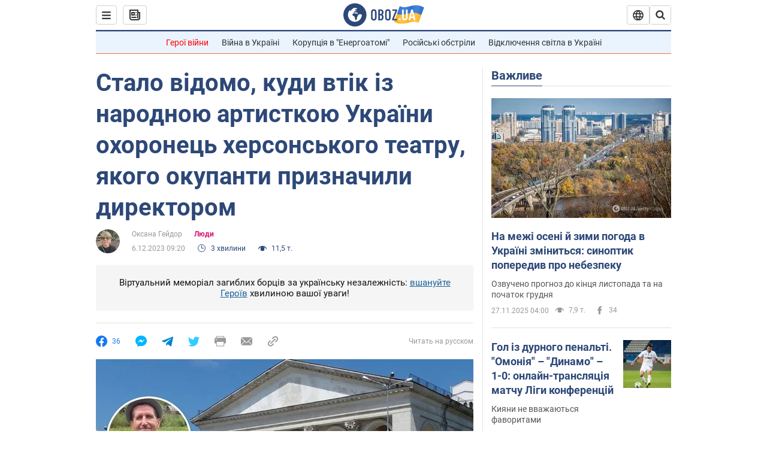

--- FILE ---
content_type: application/javascript
request_url: https://cdn.obozrevatel.com/news/commons/news.min.js?v=423502209
body_size: 57826
content:
!function(e){var t={};function n(o){if(t[o])return t[o].exports;var r=t[o]={i:o,l:!1,exports:{}};return e[o].call(r.exports,r,r.exports,n),r.l=!0,r.exports}n.m=e,n.c=t,n.d=function(e,t,o){n.o(e,t)||Object.defineProperty(e,t,{enumerable:!0,get:o})},n.r=function(e){"undefined"!=typeof Symbol&&Symbol.toStringTag&&Object.defineProperty(e,Symbol.toStringTag,{value:"Module"}),Object.defineProperty(e,"__esModule",{value:!0})},n.t=function(e,t){if(1&t&&(e=n(e)),8&t)return e;if(4&t&&"object"==typeof e&&e&&e.__esModule)return e;var o=Object.create(null);if(n.r(o),Object.defineProperty(o,"default",{enumerable:!0,value:e}),2&t&&"string"!=typeof e)for(var r in e)n.d(o,r,function(t){return e[t]}.bind(null,r));return o},n.n=function(e){var t=e&&e.__esModule?function(){return e.default}:function(){return e};return n.d(t,"a",t),t},n.o=function(e,t){return Object.prototype.hasOwnProperty.call(e,t)},n.p="/www/commons/",n(n.s=361)}([function(e,t,n){"use strict";Object.defineProperty(t,"__esModule",{value:!0}),function(e){for(var n in e)t.hasOwnProperty(n)||(t[n]=e[n])}(n(89))},function(e,t,n){"use strict";(function(e){Object.defineProperty(t,"__esModule",{value:!0});const o=n(43);let r=n(15).Component;t.Component=r,o.Environment.isNodeJS()&&(t.Component=r=e.__JSX_COMPONENT__)}).call(this,n(60))},function(e,t,n){"use strict";Object.defineProperty(t,"__esModule",{value:!0}),t.CoreRoutes=void 0;const o=n(8);t.CoreRoutes={Pages:{},Api:{},cdnHost:e=>`${o.AppConfig.CoreCdnHost}${e}`}},function(e,t,n){"use strict";var o=this&&this.__decorate||function(e,t,n,o){var r,i=arguments.length,a=i<3?t:null===o?o=Object.getOwnPropertyDescriptor(t,n):o;if("object"==typeof Reflect&&"function"==typeof Reflect.decorate)a=Reflect.decorate(e,t,n,o);else for(var s=e.length-1;s>=0;s--)(r=e[s])&&(a=(i<3?r(a):i>3?r(t,n,a):r(t,n))||a);return i>3&&a&&Object.defineProperty(t,n,a),a},r=this&&this.__metadata||function(e,t){if("object"==typeof Reflect&&"function"==typeof Reflect.metadata)return Reflect.metadata(e,t)};Object.defineProperty(t,"__esModule",{value:!0});const i=n(0);let a=class{constructor(){Object.defineProperty(this,"className",{enumerable:!0,configurable:!0,writable:!0,value:void 0}),Object.defineProperty(this,"color",{enumerable:!0,configurable:!0,writable:!0,value:void 0}),Object.defineProperty(this,"alt",{enumerable:!0,configurable:!0,writable:!0,value:void 0})}};o([i.Is("string?"),r("design:type",String)],a.prototype,"className",void 0),o([i.Is("string?"),r("design:type",String)],a.prototype,"color",void 0),o([i.Is("string?"),r("design:type",String)],a.prototype,"alt",void 0),a=o([i.Is.Model()],a),t.IconBaseProps=a;t.as=class{static NonPartial(e){}}},function(e,t,n){"use strict";Object.defineProperty(t,"__esModule",{value:!0});var o=n(103);t.$=o.oq},function(e,t,n){"use strict";var o=this&&this.__decorate||function(e,t,n,o){var r,i=arguments.length,a=i<3?t:null===o?o=Object.getOwnPropertyDescriptor(t,n):o;if("object"==typeof Reflect&&"function"==typeof Reflect.decorate)a=Reflect.decorate(e,t,n,o);else for(var s=e.length-1;s>=0;s--)(r=e[s])&&(a=(i<3?r(a):i>3?r(t,n,a):r(t,n))||a);return i>3&&a&&Object.defineProperty(t,n,a),a},r=this&&this.__metadata||function(e,t){if("object"==typeof Reflect&&"function"==typeof Reflect.metadata)return Reflect.metadata(e,t)};Object.defineProperty(t,"__esModule",{value:!0});const i=n(0);let a=class extends(i.Is.asClass()){constructor(e,t){super(),Object.defineProperty(this,"ua",{enumerable:!0,configurable:!0,writable:!0,value:void 0}),Object.defineProperty(this,"ru",{enumerable:!0,configurable:!0,writable:!0,value:void 0}),this.generic=e||null}};o([i.Is.Get((e,t)=>t.generic?new t.generic(e):null),r("design:type",Object)],a.prototype,"ua",void 0),o([i.Is.Get((e,t)=>t.generic?new t.generic(e):null),r("design:type",Object)],a.prototype,"ru",void 0),a=o([i.Is.Model({hasGeneric:!0}),r("design:paramtypes",[Object,Object])],a),t.Localizations=a},function(e,t,n){"use strict";Object.defineProperty(t,"__esModule",{value:!0}),t.GLOBAL_VAR="Core_language",t.Language={Ru:"ru",Ua:"ua",getAlt:e=>e===t.Language.Ru?t.Language.Ua:t.Language.Ru}},function(e,t,n){"use strict";Object.defineProperty(t,"__esModule",{value:!0}),t.NewsRoutes=void 0;const o=n(50),r=n(8),i=n(6);function a(e){return`${r.AppConfig.NewsHost}${e===i.Language.Ru?"":o.LanguagesInUrl.Ua+"/"}`}function s(e){return`${r.AppConfig.NewsHost}${e===i.Language.Ru?o.LanguagesInUrl.Ru+"/":""}`}function l(e){return`${r.AppConfig.NewsPlusHost}${e===i.Language.Ru?"":o.LanguagesInUrl.Ua+"/"}`}function c(e){return`${r.AppConfig.NewsNewsHost}${e===i.Language.Ru?"":o.LanguagesInUrl.Ua+"/"}`}function u(e){return`${r.AppConfig.NewsHealthHost}${e===i.Language.Ru?"":o.LanguagesInUrl.Ua+"/"}`}function d(e,t=""){return"string"==typeof e?""===e?"":""+e:e?`&${t}=${e}`:""}t.NewsRoutes={Pages:{home:e=>a(e),homeUa:e=>s(e),homeHot:e=>function(e){return`${r.AppConfig.NewsHotHost}${e===i.Language.Ru?"":o.LanguagesInUrl.Ua+"/"}`}(e),homePlus:e=>l(e),homeNews:e=>c(e),homeWar:e=>function(e){return`${r.AppConfig.NewsWarHost}${e===i.Language.Ru?"":o.LanguagesInUrl.Ua+"/"}`}(e),homeSoc:e=>function(e){return`${r.AppConfig.NewsSocHost}${e===i.Language.Ru?"":o.LanguagesInUrl.Ua+"/"}`}(e),homeHealth:e=>u(e),homeCovid:e=>function(e){return`${r.AppConfig.NewsCovidHost}${e===i.Language.Ru?"":o.LanguagesInUrl.Ua+"/"}`}(e),homeIncident:e=>function(e){return`${r.AppConfig.NewsIncidentHost}${e===i.Language.Ru?"":o.LanguagesInUrl.Ua+"/"}`}(e),homeHub:e=>function(e){return`${r.AppConfig.NewsHubHost}${e===i.Language.Ru?"":o.LanguagesInUrl.Ua+"/"}`}(e),homeFinance:e=>function(e){return`${r.AppConfig.NewsFinanceHost}${e===i.Language.Ru?"":o.LanguagesInUrl.Ua+"/"}`}(e),homeRest:e=>function(e){return`${r.AppConfig.NewsRestHost}${e===i.Language.Ru?"":o.LanguagesInUrl.Ua+"/"}`}(e),homeCompetitions:e=>function(e){return`${r.AppConfig.NewsCompetitionsHost}${e===i.Language.Ru?"":o.LanguagesInUrl.Ua+"/"}`}(e),homeSport:e=>function(e){return`${r.AppConfig.NewsSportHost}${e===i.Language.Ru?"":o.LanguagesInUrl.Ua+"/"}`}(e),pictureOfDay:(e,t=function(){const e=new Date;return`${e.getDate()>=10?e.getDate():"0"+e.getDate()}-${e.getMonth()+1>=10?e.getMonth()+1:"0"+(e.getMonth()+1)}-${e.getFullYear()}`}(),n="")=>`${a(e)}main-item/${t}.htm${n}`,important:e=>a(e)+"important.htm",last:e=>a(e)+"top-publications.htm",topTheme:e=>a(e)+"topic/koronavirus-2019-ncov/",healthBlogs:e=>u(e)+"blogs.htm",sectionBlogs:e=>a(e)+"blogs/",sectionSport:e=>c(e)+"sport/",sectionRegional:e=>a(e)+"location/ukraina/",sectionAuto:e=>c(e)+"auto/",sectionEconomics:e=>c(e)+"economics/",sectionLady:e=>c(e)+"lady/",sectionTravel:e=>c(e)+"travel/",sectionTv:e=>c(e)+"tv/",search:e=>a(e)+"search/",sectionRussia:e=>c(e)+"russia/",sectionShow:e=>a(e)+"show/",videoPlayerArchive:(e,t=!1,n=!1)=>`${a("ru")}player/${e}.htm?play=${t}&mute=${n}`,videoPlayerLive:(e=!1,t=!1)=>`${a("ru")}player/live.htm?play=${e}&mute=${t}`,story:e=>a(e)+"story/",aboutCompany:e=>`${s("ua")}story/about-company-${e}/`,team:e=>`${s("ua")}story/obozrevatel-team-${e}/`,copyright:e=>a(e)+"copyright.htm",privacyPolicy:e=>a(e)+"privacypolicy.htm",advertising:e=>a(e)+"adv.htm",documents:e=>a(e)+"documents.htm",editorial:e=>a(e)+"editorial.htm",journalists:e=>a(e)+"topic/zhurnalisti-oboz-ua-na-mistsi-podij/",politics:e=>c(e)+"politics/",abroad:e=>c(e)+"abroad/",crime:e=>l(e)+"crime/",blogs:e=>a(e)+"blogs/",society:e=>c(e)+"society/",kyiv:e=>c(e)+"kiyany/",harkiv:e=>a(e)+"location/ukraina/harkov/",lviv:e=>a(e)+"location/ukraina/lvov/",kryvyjRig:e=>a(e)+"location/ukraina/krivoj-rog/",zaporizhya:e=>c(e)+"zp/",dnipro:e=>c(e)+"dnipro/",odesa:e=>a(e)+"odesa/",cherkasy:e=>c(e)+"cherkasy/",sport:e=>c(e)+"sport/",football:e=>c(e)+"sport/football/",basketball:e=>c(e)+"sport/basketball/",hockey:e=>c(e)+"sport/hockey/",box:e=>c(e)+"sport/box/",formula1:e=>c(e)+"sport/formula1/",auto:e=>c(e)+"auto/",testDrajv:e=>c(e)+"auto/test-drajv/",elektromobili:e=>c(e)+"auto/elektromobili/",aktsii:e=>c(e)+"auto/aktsii/",servis:e=>c(e)+"auto/servis/",economics:e=>c(e)+"economics/",economy:e=>c(e)+"economics/economy/",analyticsAndForecasts:e=>c(e)+"economics/analytics-and-forecasts/",tech:e=>c(e)+"tech/",science:e=>c(e)+"tech/science/",greenOboz:e=>a(e)+"green/",bioenergy:e=>a(e)+"green/bioenergy/",solarPower:e=>a(e)+"green/solar-power/",ecology:e=>a(e)+"green/ecology/",show:e=>c(e)+"show/",afisha:e=>c(e)+"show/afisha/",gossip:e=>c(e)+"show/gossip/",beauty:e=>c(e)+"lady/beauty/",fashion:e=>c(e)+"lady/fashion/",lady:e=>c(e)+"lady/",program:e=>a(e)+"program/",zhurnal:e=>a(e)+"story/zhurnal-obozrevatel/",lepta:e=>a(e)+"topic/obozlepta/",euro2020:e=>a(e)+"topic/evro-2020/",covidStats:e=>a(e)+"covidstats.htm",tvSettings:e=>c(e)+"tv/settings/",adsPartners:e=>a(e)+"adspartners.htm",profile:e=>a(e)+"profile.htm",olympicGames:e=>a(e)+"topic/olimpiada-2020/",obozGaz:e=>a(e)+"topic/obozgaz/",rssNews:e=>a(e)+"out/rss/lastnews.xml",astrologiya:e=>a(e)+"topic/astrologicheskij-prognoz/",politicsNews:e=>a(e)+"politics-news/",vojnaVUkraine:e=>c(e)+"vojna-v-ukraine/obozrevatel-nachinaet-perevodit-poteri-rossiyan-v-dengi-vyihodit-mnogo.htm"},Api:{dropMenu:()=>r.AppConfig.NewsApiHost+"menu/dropdown/",homePageBottom:e=>`${r.AppConfig.NewsApiHost}home/indexbottom/?language=${e}`,relatedNews:(e,t,n,o,i=!1,a)=>`${r.AppConfig.NewsApiHost}newslist/relatednews/?${t}id=${e}&page=${n}&language=${o}&isblogs=${i}${a?"&importanceid="+a:""}`,relatedNewsFull:(e,t,n,o,i=null,a=null,s,l)=>`${r.AppConfig.NewsApiHost}newslist/relatednews/fornewsinfo/?sectionid=${e}${d(t)}${d(n)}${d(o)}${d(i,"countryid")}${d(a,"cityId")}&page=${s}&language=${l}`,relatedNewsPerson:(e,t,n)=>`${r.AppConfig.NewsApiHost}newslist/relatednews/person/?personid=${e}&page=${t}&language=${n}`,relatedNewsNews:(e,t)=>`${r.AppConfig.NewsApiHost}newslist/relatednews/newssubdomain/?page=${e}&language=${t}`,relatedNewsStory:(e,t)=>`${r.AppConfig.NewsApiHost}newslist/relatednews/story/?page=${e}&language=${t}`,regionBottom:(e,t)=>`${r.AppConfig.NewsApiHost}home/regionbottom/?codename=${e}&language=${t}`,pictureOfDay:(e,t,n)=>`${r.AppConfig.NewsApiHost}newslist/relatednews/pictureoftheday/?page=${t}&date=${e}&language=${n}`,userStrike:()=>r.AppConfig.NewsApiHost+"userstrikes/add/?PublicToken=d77ZSSXD7kd36EmxczUzJcnj3XeUmHdradVUPm5cgVKDdwvAWUPMTewFnhnbmrkhvy",search:(e,t=null,n=null,o=null,i,a)=>`${r.AppConfig.NewsApiHost}newslist/relatednews/search/?q=${e}${t?"&section="+t:""}${n?"&from="+n:""}${o?"&to="+o:""}&page=${i}&language=${a}`,headerSearch:(e,t)=>`${a(t)}search/?q=${e}`,relatedVideo:(e,t)=>`${r.AppConfig.NewsApiHost}newslist/relatednews/oboztv/?page=${e}&lang=${t}`,relatedNewsScroll:e=>`${r.AppConfig.NewsApiHost}newslist/relatednews/scroll/?language=${e}`,rateArticle:()=>r.AppConfig.NewsApiHost+"countervotes/",election:e=>`${r.AppConfig.NewsApiHost}elections/?region=${e}`,viewCounter:(e,t)=>`${r.AppConfig.NewsApiHost}${"ua"===t?"ukr":"rus"}/pixel/?token=${e}`,pianoNews:e=>`https://api.cxense.com/public/widget/data?json={"widgetId":"${e}"}`,newsByIds:(e,t)=>`${r.AppConfig.NewsApiHost}newslist/byids/?language=${e}${t}`,pianoBlockVisibility:e=>"https://api.cxense.com/public/widget/visibility?callback=cXJsonpCBkp83bpyvyi598n5t&json="+e,relatedNewsBySectionId:(e,t,n)=>`${r.AppConfig.NewsApiHost}newslist/relatednews/projects/?sectionid=${e}&page=${t}&language=${n}`,externalFoodHome:(e,t)=>`${r.AppConfig.NewsExternalApiHost}external/food/home/?InternalToken=${e}&language=${t}`,externalNewsFull:(e,t)=>`${r.AppConfig.NewsExternalApiHost}external/newsexternalbyid/?InternalToken=${e}&id=${t}`,externalAmpNewsFull:(e,t)=>`${r.AppConfig.NewsExternalApiHost}external/newsampexternalbyid/?InternalToken=${e}&id=${t}`,externalFoodNewsList:(e,t,n)=>`${r.AppConfig.NewsExternalApiHost}external/sectionnewsexternalbyid/?InternalToken=${e}&language=${t}&id=${n}`,externalHealthHome:(e,t)=>`${r.AppConfig.NewsExternalApiHost}external/health/home/?InternalToken=${e}&language=${t}`,olympicGamesWidget:e=>`${r.AppConfig.NewsApiHost}newslist/olympicgameswidget/?themeid=${e}`,relatedNewsErrorPage:e=>`${r.AppConfig.NewsApiHost}newslist/relatednews/errorpage/?language=${e}`,externalMoyashkolaHome:(e,t)=>`${r.AppConfig.NewsExternalApiHost}external/moyashkola/home/?InternalToken=${e}&language=${t}`,lastNews:e=>`${r.AppConfig.NewsApiHost}newslist/lastnews/?language=${e}`,mostViewedNews:e=>`${r.AppConfig.NewsApiHost}newslist/mostviewed/?language=${e}`,mostViewedInSection:(e,t)=>`${r.AppConfig.NewsApiHost}newslist/mostviewedinsection/?language=${t}&sectionId=${e}`,covidKnowledgeBlock:()=>r.AppConfig.NewsBackServiceHost+"api/news/client/commondata/?id=CovidKnowledgeBlock",commonData:e=>`${r.AppConfig.NewsBackServiceHost}api/news/client/commondata/?id=${e}`,endlessScroll:(e,t,n,o,i)=>`${r.AppConfig.NewsBackServiceHost}api/news/internal/newsFullScroll/?InternalToken=${e}&page=${t}&variation=${n}${null==o?"":"&themeId="+o} ${null==i?"":"&domain="+i}`,newsfallback:e=>`${r.AppConfig.NewsBackServiceHost}api/news/internal/newsfallback/?InternalToken=${e}`,newsFullInternalByUrl:(e,t)=>`${r.AppConfig.NewsBackServiceHost}api/news/internal/newsfullinternalbyurl/?InternalToken=${e}&url=${t}`},cdnHost:e=>`${r.AppConfig.NewsCdnHost}${e}`,Services:{zenYandex:()=>"https://zen.yandex.ru/id/619cf53137ff9b74b39e2bee"},Regions:{Kyiv:"kiyany",Zp:"zp",Dnipro:"dnepropetrovsk",Odesa:"odessa",Lviv:"lvov",Harkiv:"harkov",KryvyjRig:"krivoj-rog"},RelatedNewsQuery:{Section:"section",Theme:"theme",Tag:"tag",Country:"country",City:"city"}}},function(e,t,n){"use strict";(function(e){Object.defineProperty(t,"__esModule",{value:!0});const o=n(43);class r{constructor(){var t;Object.defineProperty(this,"CoreCdnHost",{enumerable:!0,configurable:!0,writable:!0,value:"http://cdn.obozrevatel.local/core/"}),Object.defineProperty(this,"NewsPlusHost",{enumerable:!0,configurable:!0,writable:!0,value:"http://plus.obozrevatel.local/"}),Object.defineProperty(this,"NewsHotHost",{enumerable:!0,configurable:!0,writable:!0,value:"http://hot.obozrevatel.local/"}),Object.defineProperty(this,"NewsHost",{enumerable:!0,configurable:!0,writable:!0,value:"http://www.obozrevatel.local/"}),Object.defineProperty(this,"NewsNewsHost",{enumerable:!0,configurable:!0,writable:!0,value:"http://news.obozrevatel.local/"}),Object.defineProperty(this,"NewsFinanceHost",{enumerable:!0,configurable:!0,writable:!0,value:"http://finance.obozrevatel.local/"}),Object.defineProperty(this,"NewsRestHost",{enumerable:!0,configurable:!0,writable:!0,value:"http://rest.obozrevatel.local/"}),Object.defineProperty(this,"NewsCompetitionsHost",{enumerable:!0,configurable:!0,writable:!0,value:"http://competitions.obozrevatel.local/"}),Object.defineProperty(this,"NewsSportHost",{enumerable:!0,configurable:!0,writable:!0,value:"http://sport.obozrevatel.local/"}),Object.defineProperty(this,"NewsSocHost",{enumerable:!0,configurable:!0,writable:!0,value:"http://soc.obozrevatel.local/"}),Object.defineProperty(this,"NewsHealthHost",{enumerable:!0,configurable:!0,writable:!0,value:"http://healthnews.obozrevatel.local/"}),Object.defineProperty(this,"NewsCovidHost",{enumerable:!0,configurable:!0,writable:!0,value:"http://covid.obozrevatel.local/"}),Object.defineProperty(this,"NewsIncidentHost",{enumerable:!0,configurable:!0,writable:!0,value:"http://incident.obozrevatel.local/"}),Object.defineProperty(this,"NewsHubHost",{enumerable:!0,configurable:!0,writable:!0,value:"http://hub.obozrevatel.local/"}),Object.defineProperty(this,"NewsApiHost",{enumerable:!0,configurable:!0,writable:!0,value:"http://www.obozrevatel.local/api/news/"}),Object.defineProperty(this,"NewsExternalApiHost",{enumerable:!0,configurable:!0,writable:!0,value:o.Environment.isNodeJS()?(t=e.env.NEWS_EXTERNAL_API_HOST,null!=t?t:"obozrevatel-news-website.obozrevatel-news.svc.cluster.local:8080/api/news/"):"undefined"}),Object.defineProperty(this,"NewsCdnHost",{enumerable:!0,configurable:!0,writable:!0,value:"http://cdn.obozrevatel.local/news/"}),Object.defineProperty(this,"FoodHost",{enumerable:!0,configurable:!0,writable:!0,value:"http://food.obozrevatel.local/"}),Object.defineProperty(this,"FoodApiHost",{enumerable:!0,configurable:!0,writable:!0,value:"http://food.obozrevatel.local/api/food/"}),Object.defineProperty(this,"FoodCdnHost",{enumerable:!0,configurable:!0,writable:!0,value:"http://cdn.obozrevatel.local/food/"}),Object.defineProperty(this,"RadioHost",{enumerable:!0,configurable:!0,writable:!0,value:"http://radio.obozrevatel.local/"}),Object.defineProperty(this,"RadioMusicHost",{enumerable:!0,configurable:!0,writable:!0,value:"http://music.obozrevatel.local/"}),Object.defineProperty(this,"MedHost",{enumerable:!0,configurable:!0,writable:!0,value:"http://med.oboz.local/"}),Object.defineProperty(this,"HealthHost",{enumerable:!0,configurable:!0,writable:!0,value:"http://health.oboz.local/"}),Object.defineProperty(this,"HealthApiHost",{enumerable:!0,configurable:!0,writable:!0,value:"http://health.oboz.local/api/health/"}),Object.defineProperty(this,"HealthCdnHost",{enumerable:!0,configurable:!0,writable:!0,value:"http://cdn.obozrevatel.local/health/"}),Object.defineProperty(this,"MoyaShkolaHost",{enumerable:!0,configurable:!0,writable:!0,value:"http://shkola.obozrevatel.local/"}),Object.defineProperty(this,"MoyaShkolaRuHost",{enumerable:!0,configurable:!0,writable:!0,value:"http://shkolaru.obozrevatel.local/"}),Object.defineProperty(this,"MoyaShkolaApiHost",{enumerable:!0,configurable:!0,writable:!0,value:"http://shkola.obozrevatel.local/api/moyashkola/"}),Object.defineProperty(this,"MoyaShkolaRuApiHost",{enumerable:!0,configurable:!0,writable:!0,value:"http://shkolaru.obozrevatel.local/api/shkolaru/"}),Object.defineProperty(this,"MoyaShkolaCdnHost",{enumerable:!0,configurable:!0,writable:!0,value:"http://cdn.obozrevatel.local/moyashkola/"}),Object.defineProperty(this,"CurrencyHost",{enumerable:!0,configurable:!0,writable:!0,value:"http://currency.obozrevatel.local/"}),Object.defineProperty(this,"GamesHost",{enumerable:!0,configurable:!0,writable:!0,value:"http://games.obozrevatel.local/"}),Object.defineProperty(this,"NewsBackServiceHost",{enumerable:!0,configurable:!0,writable:!0,value:o.Environment.getVar("NewsBackServiceHost","http://www.obozrevatel.local/")}),Object.defineProperty(this,"NewsWarHost",{enumerable:!0,configurable:!0,writable:!0,value:"http://war.obozrevatel.local/"}),Object.defineProperty(this,"CookieRootHost",{enumerable:!0,configurable:!0,writable:!0,value:".obozrevatel.local"}),Object.defineProperty(this,"AdminRootHost",{enumerable:!0,configurable:!0,writable:!0,value:"http://admin.obozrevatel.local/"})}}class i extends r{constructor(){super(...arguments),Object.defineProperty(this,"CoreCdnHost",{enumerable:!0,configurable:!0,writable:!0,value:"https://cdn.oboz.news/core/"}),Object.defineProperty(this,"NewsCdnHost",{enumerable:!0,configurable:!0,writable:!0,value:"https://cdn.oboz.news/news/"}),Object.defineProperty(this,"NewsPlusHost",{enumerable:!0,configurable:!0,writable:!0,value:"https://plus.oboz.news/"}),Object.defineProperty(this,"NewsHotHost",{enumerable:!0,configurable:!0,writable:!0,value:"https://hot.oboz.news/"}),Object.defineProperty(this,"NewsHost",{enumerable:!0,configurable:!0,writable:!0,value:"https://www.oboz.news/"}),Object.defineProperty(this,"FoodHost",{enumerable:!0,configurable:!0,writable:!0,value:"https://food.oboz.news/"}),Object.defineProperty(this,"FoodCdnHost",{enumerable:!0,configurable:!0,writable:!0,value:"https://cdn.oboz.news/food/"}),Object.defineProperty(this,"FoodApiHost",{enumerable:!0,configurable:!0,writable:!0,value:"https://food.oboz.news/api/food/"}),Object.defineProperty(this,"RadioHost",{enumerable:!0,configurable:!0,writable:!0,value:"https://radio.oboz.news/"}),Object.defineProperty(this,"RadioMusicHost",{enumerable:!0,configurable:!0,writable:!0,value:"https://music.oboz.news/"}),Object.defineProperty(this,"NewsNewsHost",{enumerable:!0,configurable:!0,writable:!0,value:"https://news.oboz.news/"}),Object.defineProperty(this,"NewsFinanceHost",{enumerable:!0,configurable:!0,writable:!0,value:"https://finance.oboz.news/"}),Object.defineProperty(this,"NewsRestHost",{enumerable:!0,configurable:!0,writable:!0,value:"https://rest.oboz.news/"}),Object.defineProperty(this,"NewsCompetitionsHost",{enumerable:!0,configurable:!0,writable:!0,value:"https://competitions.oboz.news/"}),Object.defineProperty(this,"NewsSportHost",{enumerable:!0,configurable:!0,writable:!0,value:"https://sport.oboz.news/"}),Object.defineProperty(this,"NewsSocHost",{enumerable:!0,configurable:!0,writable:!0,value:"https://soc.oboz.news/"}),Object.defineProperty(this,"NewsHealthHost",{enumerable:!0,configurable:!0,writable:!0,value:"https://healthnews.oboz.news/"}),Object.defineProperty(this,"NewsCovidHost",{enumerable:!0,configurable:!0,writable:!0,value:"https://covid.oboz.news/"}),Object.defineProperty(this,"NewsIncidentHost",{enumerable:!0,configurable:!0,writable:!0,value:"https://incident.oboz.news/"}),Object.defineProperty(this,"NewsHubHost",{enumerable:!0,configurable:!0,writable:!0,value:"https://hub.oboz.news/"}),Object.defineProperty(this,"NewsApiHost",{enumerable:!0,configurable:!0,writable:!0,value:"https://www.oboz.news/api/news/"}),Object.defineProperty(this,"MoyaShkolaHost",{enumerable:!0,configurable:!0,writable:!0,value:"https://shkola.oboz.news/"}),Object.defineProperty(this,"MoyaShkolaRuHost",{enumerable:!0,configurable:!0,writable:!0,value:"https://shkolaru.oboz.news/"}),Object.defineProperty(this,"MoyaShkolaApiHost",{enumerable:!0,configurable:!0,writable:!0,value:"https://shkola.oboz.news/api/moyashkola/"}),Object.defineProperty(this,"MoyaShkolaRuApiHost",{enumerable:!0,configurable:!0,writable:!0,value:"https://shkolaru.oboz.news/api/shkolaru/"}),Object.defineProperty(this,"MoyaShkolaCdnHost",{enumerable:!0,configurable:!0,writable:!0,value:"https://cdn.oboz.news/moyashkola/"}),Object.defineProperty(this,"MedHost",{enumerable:!0,configurable:!0,writable:!0,value:"https://med.healthoboz.click/"}),Object.defineProperty(this,"HealthHost",{enumerable:!0,configurable:!0,writable:!0,value:"https://health.healthoboz.click/"}),Object.defineProperty(this,"HealthApiHost",{enumerable:!0,configurable:!0,writable:!0,value:"https://health.healthoboz.click/api/health/"}),Object.defineProperty(this,"HealthCdnHost",{enumerable:!0,configurable:!0,writable:!0,value:"https://cdn.oboz.news/health/"}),Object.defineProperty(this,"NewsBackServiceHost",{enumerable:!0,configurable:!0,writable:!0,value:o.Environment.getVar("NewsBackServiceHost","obozrevatel-news-website.obozrevatel-news.svc.cluster.local:8080/")}),Object.defineProperty(this,"NewsWarHost",{enumerable:!0,configurable:!0,writable:!0,value:"https://war.oboz.news/"}),Object.defineProperty(this,"CookieRootHost",{enumerable:!0,configurable:!0,writable:!0,value:".oboz.news"}),Object.defineProperty(this,"AdminRootHost",{enumerable:!0,configurable:!0,writable:!0,value:"https://admin.oboz.news/"})}}class a extends r{constructor(){super(...arguments),Object.defineProperty(this,"CoreCdnHost",{enumerable:!0,configurable:!0,writable:!0,value:"https://cdn.obozrevatel.com/core/"}),Object.defineProperty(this,"NewsPlusHost",{enumerable:!0,configurable:!0,writable:!0,value:"https://plus.obozrevatel.com/"}),Object.defineProperty(this,"NewsHotHost",{enumerable:!0,configurable:!0,writable:!0,value:"https://hot.obozrevatel.com/"}),Object.defineProperty(this,"NewsHost",{enumerable:!0,configurable:!0,writable:!0,value:"https://www.obozrevatel.com/"}),Object.defineProperty(this,"NewsNewsHost",{enumerable:!0,configurable:!0,writable:!0,value:"https://news.obozrevatel.com/"}),Object.defineProperty(this,"NewsFinanceHost",{enumerable:!0,configurable:!0,writable:!0,value:"https://finance.obozrevatel.com/"}),Object.defineProperty(this,"NewsRestHost",{enumerable:!0,configurable:!0,writable:!0,value:"https://rest.obozrevatel.com/"}),Object.defineProperty(this,"NewsCompetitionsHost",{enumerable:!0,configurable:!0,writable:!0,value:"https://competitions.obozrevatel.com/"}),Object.defineProperty(this,"NewsSportHost",{enumerable:!0,configurable:!0,writable:!0,value:"https://sport.obozrevatel.com/"}),Object.defineProperty(this,"NewsSocHost",{enumerable:!0,configurable:!0,writable:!0,value:"https://soc.obozrevatel.com/"}),Object.defineProperty(this,"NewsHealthHost",{enumerable:!0,configurable:!0,writable:!0,value:"https://healthnews.obozrevatel.com/"}),Object.defineProperty(this,"NewsCovidHost",{enumerable:!0,configurable:!0,writable:!0,value:"https://covid.obozrevatel.com/"}),Object.defineProperty(this,"NewsIncidentHost",{enumerable:!0,configurable:!0,writable:!0,value:"https://incident.obozrevatel.com/"}),Object.defineProperty(this,"NewsHubHost",{enumerable:!0,configurable:!0,writable:!0,value:"https://hub.obozrevatel.com/"}),Object.defineProperty(this,"NewsApiHost",{enumerable:!0,configurable:!0,writable:!0,value:"https://www.obozrevatel.com/api/news/"}),Object.defineProperty(this,"NewsCdnHost",{enumerable:!0,configurable:!0,writable:!0,value:"https://cdn.obozrevatel.com/news/"}),Object.defineProperty(this,"FoodHost",{enumerable:!0,configurable:!0,writable:!0,value:"https://food.obozrevatel.com/"}),Object.defineProperty(this,"FoodCdnHost",{enumerable:!0,configurable:!0,writable:!0,value:"https://cdn.obozrevatel.com/food/"}),Object.defineProperty(this,"FoodApiHost",{enumerable:!0,configurable:!0,writable:!0,value:"https://food.obozrevatel.com/api/food/"}),Object.defineProperty(this,"RadioHost",{enumerable:!0,configurable:!0,writable:!0,value:"https://radio.obozrevatel.com/"}),Object.defineProperty(this,"RadioMusicHost",{enumerable:!0,configurable:!0,writable:!0,value:"https://music.obozrevatel.com/"}),Object.defineProperty(this,"MedHost",{enumerable:!0,configurable:!0,writable:!0,value:"https://med.oboz.ua/"}),Object.defineProperty(this,"HealthHost",{enumerable:!0,configurable:!0,writable:!0,value:"https://health.oboz.ua/"}),Object.defineProperty(this,"HealthApiHost",{enumerable:!0,configurable:!0,writable:!0,value:"https://health.oboz.ua/api/health/"}),Object.defineProperty(this,"HealthCdnHost",{enumerable:!0,configurable:!0,writable:!0,value:"https://cdn.obozrevatel.com/health/"}),Object.defineProperty(this,"MoyaShkolaHost",{enumerable:!0,configurable:!0,writable:!0,value:"https://shkola.obozrevatel.com/"}),Object.defineProperty(this,"MoyaShkolaRuHost",{enumerable:!0,configurable:!0,writable:!0,value:"https://shkolaru.obozrevatel.com/"}),Object.defineProperty(this,"MoyaShkolaApiHost",{enumerable:!0,configurable:!0,writable:!0,value:"https://shkola.obozrevatel.com/api/moyashkola/"}),Object.defineProperty(this,"MoyaShkolaRuApiHost",{enumerable:!0,configurable:!0,writable:!0,value:"https://shkolaru.obozrevatel.com/api/shkolaru/"}),Object.defineProperty(this,"MoyaShkolaCdnHost",{enumerable:!0,configurable:!0,writable:!0,value:"https://cdn.obozrevatel.com/moyashkola/"}),Object.defineProperty(this,"CurrencyHost",{enumerable:!0,configurable:!0,writable:!0,value:"https://currency.obozrevatel.com/"}),Object.defineProperty(this,"GamesHost",{enumerable:!0,configurable:!0,writable:!0,value:"https://games.obozrevatel.com/"}),Object.defineProperty(this,"NewsBackServiceHost",{enumerable:!0,configurable:!0,writable:!0,value:o.Environment.getVar("NewsBackServiceHost","obozrevatel-news-website.obozrevatel-news.svc.cluster.local:8080/")}),Object.defineProperty(this,"NewsWarHost",{enumerable:!0,configurable:!0,writable:!0,value:"https://war.obozrevatel.com/"}),Object.defineProperty(this,"CookieRootHost",{enumerable:!0,configurable:!0,writable:!0,value:".obozrevatel.com"}),Object.defineProperty(this,"AdminRootHost",{enumerable:!0,configurable:!0,writable:!0,value:"https://admin.obozrevatel.com/"})}}let s;t.AppConfig=s,o.Environment.isDevelopment()?t.AppConfig=s=new r:o.Environment.isStaging()?t.AppConfig=s=new i:t.AppConfig=s=new a}).call(this,n(57))},function(e,t,n){"use strict";Object.defineProperty(t,"__esModule",{value:!0});t.PageData={PREFIX:"_Oboz_",get:e=>window["_Oboz_"+e],hasKey:e=>"_Oboz_"+e in window,set:(e,t)=>`var _Oboz_${e} = ${JSON.stringify(t)};`}},function(e,t,n){"use strict";var o=this&&this.__importDefault||function(e){return e&&e.__esModule?e:{default:e}};Object.defineProperty(t,"__esModule",{value:!0});const r=o(n(100));t.classNames=r.default},function(e,t,n){"use strict";Object.defineProperty(t,"__esModule",{value:!0});const o=n(4),r=n(139);class i extends Error{}class a{constructor(){Object.defineProperty(this,"components",{enumerable:!0,configurable:!0,writable:!0,value:{}}),Object.defineProperty(this,"DID_INIT",{enumerable:!0,configurable:!0,writable:!0,value:"ComponentManager_didInit"})}add(e,t,n){n=n||t,this.hasComponent(e),this.components[e].force="boolean"==typeof t&&t,this.components[e].initializator=n}init(e,t=!1){const n=r.resolveContext(e);if(null===n)throw new i("[ComponentManager]");for(const e in this.components)if(this.components.hasOwnProperty(e)){const r=this.components[e],i=n.querySelectorAll("."+e);Array.prototype.forEach.call(i,e=>{if(t)this.initializator(r.initializator,new o.$.$Element(e));else if(r.force)this.initializator(r.initializator,new o.$.$Element(e));else{}})}}initializator(e,t){t.is("."+this.DID_INIT)||(e(t),t.addClass(this.DID_INIT))}hasComponent(e){if(e in this.components)throw new i(`[ComponentManager] - ${e} такой компонент уже существует!`);this.components[e]={}}}window._OBOZ_Core_componentManager||(window._OBOZ_Core_componentManager=new a);const s=window._OBOZ_Core_componentManager;t.ComponentManager=s},function(e,t,n){"use strict";n.d(t,"a",(function(){return r})),n.d(t,"d",(function(){return i})),n.d(t,"c",(function(){return a})),n.d(t,"e",(function(){return s})),n.d(t,"b",(function(){return l})),n.d(t,"f",(function(){return c}));n(6);var o=n(7);const r="GTM-5ZV62SC",i="oboz_recommendationsExcludeNewsIDs",a={Thin:o.NewsRoutes.cdnHost("img/newspreview-default-thin.jpg"),Horizontal:o.NewsRoutes.cdnHost("img/newspreview-default-horizontal.jpg"),Square:o.NewsRoutes.cdnHost("img/newspreview-default-square.jpg"),Social:o.NewsRoutes.cdnHost("img/newspreview-default-social.jpg"),Vertical:o.NewsRoutes.cdnHost("img/newspreview-default-vertical.png")},s={Kyiv:"kiyany",Zp:"zp",Dnipro:"dnepropetrovsk",Odesa:"odessa",Lviv:"lvov",Harkiv:"harkov",KryvyjRig:"krivoj-rog"};var l,c,u;!function(e){e[e.MainItem=5]="MainItem",e[e.MainFeed=6]="MainFeed",e[e.SectionMainItem=10]="SectionMainItem",e[e.TopPublications=20]="TopPublications",e[e.MainPublication=7]="MainPublication",e[e.SectionPublication=12]="SectionPublication",e[e.TopBlog=21]="TopBlog",e[e.MainBlog=22]="MainBlog",e[e.SectionBlog=23]="SectionBlog",e[e.None=4]="None"}(l||(l={})),function(e){e[e.Society=176]="Society",e[e.Sport=7]="Sport",e[e.Travel=11]="Travel",e[e.Lady=16]="Lady",e[e.Show=3]="Show",e[e.ShowOboz=551]="ShowOboz",e[e.Med=18]="Med",e[e.DressingRoom=155]="DressingRoom",e[e.Green=437]="Green",e[e.Kino=6]="Kino",e[e.City=402]="City",e[e.Crime=161]="Crime",e[e.Politics=157]="Politics",e[e.Abroad=158]="Abroad",e[e.Auto=5]="Auto",e[e.Tv=21]="Tv",e[e.Nerukhomi=469]="Nerukhomi",e[e.Economics=2]="Economics",e[e.EconomicsFea=110]="EconomicsFea",e[e.EconomicsEconomy=107]="EconomicsEconomy",e[e.EconomicsAnalyticsAndForecasts=109]="EconomicsAnalyticsAndForecasts",e[e.War=523]="War",e[e.Belarus=529]="Belarus"}(c||(c={})),function(e){e.DressingRoom="dressing-room",e.Crime="crime",e.Society="society",e.PoliticsNews="politics-news",e.EkonomikaGlavnaya="ekonomika-glavnaya",e.NovostiMir="novosti-mir",e.Abroad="abroad",e.SportOboz="sport-oboz",e.Sport="sport"}(u||(u={}))},function(e,t,n){"use strict";var o=this&&this.__importStar||function(e){if(e&&e.__esModule)return e;var t={};if(null!=e)for(var n in e)Object.hasOwnProperty.call(e,n)&&(t[n]=e[n]);return t.default=e,t};Object.defineProperty(t,"__esModule",{value:!0});const r=n(9),i=o(n(18));t.Platform={Desktop:i.Platform.Desktop,Mobile:i.Platform.Mobile,getCurrent:()=>r.PageData.get(i.GLOBAL_VAR),isDesktop(){return this.getCurrent()===this.Desktop&&window.innerWidth>=1500},isTablet(){return this.getCurrent()===this.Desktop&&window.innerWidth>=1e3&&window.innerWidth<1500},isDesktopOrTablet(){return this.getCurrent()===this.Desktop&&window.innerWidth>=1e3},isMobile(){return this.getCurrent()===this.Mobile}}},function(e,t,n){"use strict";function o(e){for(var n in e)t.hasOwnProperty(n)||(t[n]=e[n])}Object.defineProperty(t,"__esModule",{value:!0}),o(n(145)),o(n(146)),o(n(147)),o(n(148)),o(n(149)),o(n(150)),o(n(151)),o(n(152)),o(n(153)),o(n(154)),o(n(155)),o(n(156)),o(n(157)),o(n(158)),o(n(159)),o(n(160)),o(n(161)),o(n(162)),o(n(163)),o(n(164)),o(n(165)),o(n(166)),o(n(167)),o(n(168)),o(n(169)),o(n(170)),o(n(171)),o(n(172)),o(n(173)),o(n(174)),o(n(175)),o(n(176)),o(n(177)),o(n(178)),o(n(179)),o(n(180)),o(n(181)),o(n(182)),o(n(183)),o(n(184)),o(n(185)),o(n(186)),o(n(187)),o(n(188)),o(n(189)),o(n(190)),o(n(191)),o(n(192)),o(n(193)),o(n(194)),o(n(195)),o(n(196)),o(n(197)),o(n(198)),o(n(199)),o(n(200)),o(n(201)),o(n(202)),o(n(203)),o(n(204)),o(n(205)),o(n(206)),o(n(207)),o(n(208)),o(n(209)),o(n(210)),o(n(211)),o(n(212)),o(n(213)),o(n(214)),o(n(215)),o(n(216)),o(n(217)),o(n(218)),o(n(219)),o(n(220)),o(n(221)),o(n(222)),o(n(223)),o(n(224)),o(n(225)),o(n(226)),o(n(227)),o(n(228)),o(n(229)),o(n(230)),o(n(231)),o(n(232)),o(n(233)),o(n(234)),o(n(235)),o(n(71)),o(n(71)),o(n(236)),o(n(237)),o(n(238)),o(n(239)),o(n(240)),o(n(241)),o(n(242)),o(n(243)),o(n(244)),o(n(245)),o(n(246)),o(n(247)),o(n(248)),o(n(249)),o(n(250)),o(n(251)),o(n(252)),o(n(253)),o(n(254)),o(n(255)),o(n(256)),o(n(257)),o(n(258)),o(n(259)),o(n(260)),o(n(261))},function(e,t,n){"use strict";Object.defineProperty(t,"__esModule",{value:!0}),function(e){for(var n in e)t.hasOwnProperty(n)||(t[n]=e[n])}(n(83))},function(e,t,n){"use strict";var o=n(9),r=n(0),i=n(21),a=n(17),s=n(6),l=(n(49),n(38)),c=n(31),u=n(46),d=n(30),p=n(45),m=n(26);n(12),n(8);var f,b,g,v,h=function(e,t,n,o){var r,i=arguments.length,a=i<3?t:null===o?o=Object.getOwnPropertyDescriptor(t,n):o;if("object"==typeof Reflect&&"function"==typeof Reflect.decorate)a=Reflect.decorate(e,t,n,o);else for(var s=e.length-1;s>=0;s--)(r=e[s])&&(a=(i<3?r(a):i>3?r(t,n,a):r(t,n))||a);return i>3&&a&&Object.defineProperty(t,n,a),a},y=function(e,t){if("object"==typeof Reflect&&"function"==typeof Reflect.metadata)return Reflect.metadata(e,t)};let w=class{constructor(){Object.defineProperty(this,"pageType",{enumerable:!0,configurable:!0,writable:!0,value:void 0}),Object.defineProperty(this,"platform",{enumerable:!0,configurable:!0,writable:!0,value:void 0}),Object.defineProperty(this,"lang",{enumerable:!0,configurable:!0,writable:!0,value:void 0}),Object.defineProperty(this,"url",{enumerable:!0,configurable:!0,writable:!0,value:void 0}),Object.defineProperty(this,"news",{enumerable:!0,configurable:!0,writable:!0,value:void 0}),Object.defineProperty(this,"section",{enumerable:!0,configurable:!0,writable:!0,value:void 0}),Object.defineProperty(this,"city",{enumerable:!0,configurable:!0,writable:!0,value:void 0}),Object.defineProperty(this,"country",{enumerable:!0,configurable:!0,writable:!0,value:void 0}),Object.defineProperty(this,"tags",{enumerable:!0,configurable:!0,writable:!0,value:void 0}),Object.defineProperty(this,"themes",{enumerable:!0,configurable:!0,writable:!0,value:void 0}),Object.defineProperty(this,"persons",{enumerable:!0,configurable:!0,writable:!0,value:void 0}),Object.defineProperty(this,"bannerCount",{enumerable:!0,configurable:!0,writable:!0,value:void 0}),Object.defineProperty(this,"cookie",{enumerable:!0,configurable:!0,writable:!0,value:void 0}),Object.defineProperty(this,"headlineCodeName",{enumerable:!0,configurable:!0,writable:!0,value:void 0})}};h([Object(r.Is)(),y("design:type","function"==typeof(f=void 0!==m.PageType&&m.PageType)?f:Object)],w.prototype,"pageType",void 0),h([Object(r.Is)(),y("design:type",Object)],w.prototype,"platform",void 0),h([Object(r.Is)(),y("design:type","function"==typeof(b=void 0!==s.Language&&s.Language)?b:Object)],w.prototype,"lang",void 0),h([Object(r.Is)("string"),y("design:type",String)],w.prototype,"url",void 0),h([Object(r.Is)(a.a,"??"),y("design:type",Object)],w.prototype,"news",void 0),h([Object(r.Is)(i.a,"??"),y("design:type",Object)],w.prototype,"section",void 0),h([Object(r.Is)(p.a,"??"),y("design:type",Object)],w.prototype,"city",void 0),h([Object(r.Is)(d.a,"??"),y("design:type",Object)],w.prototype,"country",void 0),h([Object(r.Is)(l.a.Array),y("design:type",Array)],w.prototype,"tags",void 0),h([Object(r.Is)(u.a.Array),y("design:type",Array)],w.prototype,"themes",void 0),h([Object(r.Is)(c.a.Array),y("design:type",Array)],w.prototype,"persons",void 0),h([Object(r.Is)("number??"),y("design:type",Object)],w.prototype,"bannerCount",void 0),h([Object(r.Is)(),y("design:type",Object)],w.prototype,"cookie",void 0),h([Object(r.Is)("string[]??"),y("design:type",Object)],w.prototype,"headlineCodeName",void 0),w=h([r.Is.Model()],w);let O=class extends(r.Is.asInterface()){constructor(){super(...arguments),Object.defineProperty(this,"domain",{enumerable:!0,configurable:!0,writable:!0,value:void 0}),Object.defineProperty(this,"url",{enumerable:!0,configurable:!0,writable:!0,value:void 0}),Object.defineProperty(this,"isAdult",{enumerable:!0,configurable:!0,writable:!0,value:void 0}),Object.defineProperty(this,"newsId",{enumerable:!0,configurable:!0,writable:!0,value:void 0}),Object.defineProperty(this,"newsTitle",{enumerable:!0,configurable:!0,writable:!0,value:void 0}),Object.defineProperty(this,"section",{enumerable:!0,configurable:!0,writable:!0,value:void 0}),Object.defineProperty(this,"subsection",{enumerable:!0,configurable:!0,writable:!0,value:void 0}),Object.defineProperty(this,"pageType",{enumerable:!0,configurable:!0,writable:!0,value:void 0}),Object.defineProperty(this,"newsType",{enumerable:!0,configurable:!0,writable:!0,value:null}),Object.defineProperty(this,"platform",{enumerable:!0,configurable:!0,writable:!0,value:void 0}),Object.defineProperty(this,"language",{enumerable:!0,configurable:!0,writable:!0,value:void 0}),Object.defineProperty(this,"city",{enumerable:!0,configurable:!0,writable:!0,value:void 0}),Object.defineProperty(this,"country",{enumerable:!0,configurable:!0,writable:!0,value:void 0}),Object.defineProperty(this,"tags",{enumerable:!0,configurable:!0,writable:!0,value:void 0}),Object.defineProperty(this,"themes",{enumerable:!0,configurable:!0,writable:!0,value:void 0}),Object.defineProperty(this,"persons",{enumerable:!0,configurable:!0,writable:!0,value:void 0}),Object.defineProperty(this,"authors",{enumerable:!0,configurable:!0,writable:!0,value:void 0}),Object.defineProperty(this,"importance",{enumerable:!0,configurable:!0,writable:!0,value:null}),Object.defineProperty(this,"publishDate",{enumerable:!0,configurable:!0,writable:!0,value:void 0}),Object.defineProperty(this,"сommentsReactionNumber",{enumerable:!0,configurable:!0,writable:!0,value:void 0}),Object.defineProperty(this,"facebookReactionNumber",{enumerable:!0,configurable:!0,writable:!0,value:void 0}),Object.defineProperty(this,"totalBannerCount",{enumerable:!0,configurable:!0,writable:!0,value:void 0}),Object.defineProperty(this,"variation",{enumerable:!0,configurable:!0,writable:!0,value:void 0}),Object.defineProperty(this,"taggedAuthor",{enumerable:!0,configurable:!0,writable:!0,value:void 0}),Object.defineProperty(this,"headlineTags",{enumerable:!0,configurable:!0,writable:!0,value:void 0})}};h([Object(r.Is)("string"),y("design:type",String)],O.prototype,"domain",void 0),h([Object(r.Is)("string"),y("design:type",String)],O.prototype,"url",void 0),h([Object(r.Is)("bool"),y("design:type",Boolean)],O.prototype,"isAdult",void 0),h([Object(r.Is)("number??"),y("design:type",Object)],O.prototype,"newsId",void 0),h([Object(r.Is)("string??"),y("design:type",Object)],O.prototype,"newsTitle",void 0),h([Object(r.Is)("string??"),y("design:type",Object)],O.prototype,"section",void 0),h([Object(r.Is)("string??"),y("design:type",Object)],O.prototype,"subsection",void 0),h([Object(r.Is)(),y("design:type","function"==typeof(g=void 0!==m.PageType&&m.PageType)?g:Object)],O.prototype,"pageType",void 0),h([Object(r.Is)(),y("design:type",Object)],O.prototype,"newsType",void 0),h([Object(r.Is)(),y("design:type",Object)],O.prototype,"platform",void 0),h([Object(r.Is)(),y("design:type","function"==typeof(v=void 0!==s.Language&&s.Language)?v:Object)],O.prototype,"language",void 0),h([Object(r.Is)("string??"),y("design:type",Object)],O.prototype,"city",void 0),h([Object(r.Is)("string??"),y("design:type",Object)],O.prototype,"country",void 0),h([Object(r.Is)("string[]"),y("design:type",Array)],O.prototype,"tags",void 0),h([Object(r.Is)("string[]"),y("design:type",Array)],O.prototype,"themes",void 0),h([Object(r.Is)("string[]"),y("design:type",Array)],O.prototype,"persons",void 0),h([Object(r.Is)("string[]"),y("design:type",Array)],O.prototype,"authors",void 0),h([Object(r.Is)(),y("design:type",Object)],O.prototype,"importance",void 0),h([Object(r.Is)("string??"),y("design:type",Object)],O.prototype,"publishDate",void 0),h([Object(r.Is)("number??"),y("design:type",Object)],O.prototype,"сommentsReactionNumber",void 0),h([Object(r.Is)("number??"),y("design:type",Object)],O.prototype,"facebookReactionNumber",void 0),h([Object(r.Is)("number??"),y("design:type",Object)],O.prototype,"totalBannerCount",void 0),h([Object(r.Is)("string"),y("design:type","function"!=typeof!1&&Object)],O.prototype,"variation",void 0),h([Object(r.Is)("string[]"),y("design:type",Array)],O.prototype,"taggedAuthor",void 0),h([Object(r.Is)("string[]??"),y("design:type",Object)],O.prototype,"headlineTags",void 0),O=h([r.Is.Model()],O);var j,P,C=n(32),S=(n(1),function(e,t,n,o){var r,i=arguments.length,a=i<3?t:null===o?o=Object.getOwnPropertyDescriptor(t,n):o;if("object"==typeof Reflect&&"function"==typeof Reflect.decorate)a=Reflect.decorate(e,t,n,o);else for(var s=e.length-1;s>=0;s--)(r=e[s])&&(a=(i<3?r(a):i>3?r(t,n,a):r(t,n))||a);return i>3&&a&&Object.defineProperty(t,n,a),a}),_=function(e,t){if("object"==typeof Reflect&&"function"==typeof Reflect.metadata)return Reflect.metadata(e,t)};let I=class{constructor(){Object.defineProperty(this,"isAdult",{enumerable:!0,configurable:!0,writable:!0,value:void 0}),Object.defineProperty(this,"pageType",{enumerable:!0,configurable:!0,writable:!0,value:void 0}),Object.defineProperty(this,"newsType",{enumerable:!0,configurable:!0,writable:!0,value:null}),Object.defineProperty(this,"platform",{enumerable:!0,configurable:!0,writable:!0,value:void 0}),Object.defineProperty(this,"language",{enumerable:!0,configurable:!0,writable:!0,value:void 0}),Object.defineProperty(this,"city",{enumerable:!0,configurable:!0,writable:!0,value:void 0}),Object.defineProperty(this,"country",{enumerable:!0,configurable:!0,writable:!0,value:void 0}),Object.defineProperty(this,"authors",{enumerable:!0,configurable:!0,writable:!0,value:void 0}),Object.defineProperty(this,"importance",{enumerable:!0,configurable:!0,writable:!0,value:null}),Object.defineProperty(this,"сommentsReactionNumber",{enumerable:!0,configurable:!0,writable:!0,value:void 0}),Object.defineProperty(this,"facebookReactionNumber",{enumerable:!0,configurable:!0,writable:!0,value:void 0}),Object.defineProperty(this,"section",{enumerable:!0,configurable:!0,writable:!0,value:void 0}),Object.defineProperty(this,"subsection",{enumerable:!0,configurable:!0,writable:!0,value:void 0}),Object.defineProperty(this,"newsMainImageUrl",{enumerable:!0,configurable:!0,writable:!0,value:void 0}),Object.defineProperty(this,"newsId",{enumerable:!0,configurable:!0,writable:!0,value:void 0})}};S([Object(r.Is)("bool"),_("design:type",Boolean)],I.prototype,"isAdult",void 0),S([Object(r.Is)(),_("design:type","function"==typeof(j=void 0!==m.PageType&&m.PageType)?j:Object)],I.prototype,"pageType",void 0),S([Object(r.Is)(),_("design:type",Object)],I.prototype,"newsType",void 0),S([Object(r.Is)(),_("design:type",Object)],I.prototype,"platform",void 0),S([Object(r.Is)(),_("design:type","function"==typeof(P=void 0!==s.Language&&s.Language)?P:Object)],I.prototype,"language",void 0),S([Object(r.Is)("string??"),_("design:type",Object)],I.prototype,"city",void 0),S([Object(r.Is)("string??"),_("design:type",Object)],I.prototype,"country",void 0),S([Object(r.Is)("string[]"),_("design:type",Array)],I.prototype,"authors",void 0),S([Object(r.Is)(),_("design:type",Object)],I.prototype,"importance",void 0),S([Object(r.Is)("number??"),_("design:type",Object)],I.prototype,"сommentsReactionNumber",void 0),S([Object(r.Is)("number??"),_("design:type",Object)],I.prototype,"facebookReactionNumber",void 0),S([Object(r.Is)("string??"),_("design:type",Object)],I.prototype,"section",void 0),S([Object(r.Is)("string??"),_("design:type",Object)],I.prototype,"subsection",void 0),S([Object(r.Is)("string???"),_("design:type",Object)],I.prototype,"newsMainImageUrl",void 0),S([Object(r.Is)("number???"),_("design:type",Object)],I.prototype,"newsId",void 0),I=S([r.Is.Model()],I),n.d(t,"a",(function(){return B}));var N,E,$=function(e,t,n,o){var r,i=arguments.length,a=i<3?t:null===o?o=Object.getOwnPropertyDescriptor(t,n):o;if("object"==typeof Reflect&&"function"==typeof Reflect.decorate)a=Reflect.decorate(e,t,n,o);else for(var s=e.length-1;s>=0;s--)(r=e[s])&&(a=(i<3?r(a):i>3?r(t,n,a):r(t,n))||a);return i>3&&a&&Object.defineProperty(t,n,a),a},M=function(e,t){if("object"==typeof Reflect&&"function"==typeof Reflect.metadata)return Reflect.metadata(e,t)};let R=class extends(r.Is.asInterface()){constructor(){super(...arguments),Object.defineProperty(this,"newsShortIds",{enumerable:!0,configurable:!0,writable:!0,value:void 0})}};$([Object(r.Is)("number[]"),M("design:type",Array)],R.prototype,"newsShortIds",void 0),R=$([r.Is.Model()],R);let D=class extends R{constructor(){super(...arguments),Object.defineProperty(this,"isAdult",{enumerable:!0,configurable:!0,writable:!0,value:void 0}),Object.defineProperty(this,"parentSectionCodeName",{enumerable:!0,configurable:!0,writable:!0,value:void 0}),Object.defineProperty(this,"sectionCodeName",{enumerable:!0,configurable:!0,writable:!0,value:void 0}),Object.defineProperty(this,"sectionId",{enumerable:!0,configurable:!0,writable:!0,value:void 0}),Object.defineProperty(this,"section",{enumerable:!0,configurable:!0,writable:!0,value:void 0})}};$([Object(r.Is)("bool"),M("design:type",Boolean)],D.prototype,"isAdult",void 0),$([Object(r.Is)("string??"),M("design:type",Object)],D.prototype,"parentSectionCodeName",void 0),$([Object(r.Is)("string"),M("design:type",String)],D.prototype,"sectionCodeName",void 0),$([Object(r.Is)("number"),M("design:type",Number)],D.prototype,"sectionId",void 0),$([Object(r.Is)(i.a),M("design:type","function"==typeof(N=void 0!==i.a&&i.a)?N:Object)],D.prototype,"section",void 0),D=$([r.Is.Model()],D);let L=class extends(r.Is.asInterface()){constructor(){super(...arguments),Object.defineProperty(this,"isAdult",{enumerable:!0,configurable:!0,writable:!0,value:void 0}),Object.defineProperty(this,"isPublished",{enumerable:!0,configurable:!0,writable:!0,value:void 0}),Object.defineProperty(this,"publishDate",{enumerable:!0,configurable:!0,writable:!0,value:void 0}),Object.defineProperty(this,"parentSectionCodeName",{enumerable:!0,configurable:!0,writable:!0,value:void 0}),Object.defineProperty(this,"sectionCodeName",{enumerable:!0,configurable:!0,writable:!0,value:void 0}),Object.defineProperty(this,"section",{enumerable:!0,configurable:!0,writable:!0,value:void 0}),Object.defineProperty(this,"sectionId",{enumerable:!0,configurable:!0,writable:!0,value:void 0}),Object.defineProperty(this,"newsId",{enumerable:!0,configurable:!0,writable:!0,value:void 0}),Object.defineProperty(this,"mainImage",{enumerable:!0,configurable:!0,writable:!0,value:void 0}),Object.defineProperty(this,"createUserPseudoName",{enumerable:!0,configurable:!0,writable:!0,value:void 0}),Object.defineProperty(this,"createUserId",{enumerable:!0,configurable:!0,writable:!0,value:void 0}),Object.defineProperty(this,"importanceId",{enumerable:!0,configurable:!0,writable:!0,value:void 0}),Object.defineProperty(this,"importanceTitle",{enumerable:!0,configurable:!0,writable:!0,value:void 0}),Object.defineProperty(this,"cityId",{enumerable:!0,configurable:!0,writable:!0,value:void 0}),Object.defineProperty(this,"countryId",{enumerable:!0,configurable:!0,writable:!0,value:void 0}),Object.defineProperty(this,"personIds",{enumerable:!0,configurable:!0,writable:!0,value:void 0}),Object.defineProperty(this,"tagIds",{enumerable:!0,configurable:!0,writable:!0,value:void 0}),Object.defineProperty(this,"flags",{enumerable:!0,configurable:!0,writable:!0,value:void 0}),Object.defineProperty(this,"themeIds",{enumerable:!0,configurable:!0,writable:!0,value:void 0})}};$([Object(r.Is)("bool"),M("design:type",Boolean)],L.prototype,"isAdult",void 0),$([Object(r.Is)("bool"),M("design:type",Boolean)],L.prototype,"isPublished",void 0),$([Object(r.Is)("string"),M("design:type",String)],L.prototype,"publishDate",void 0),$([Object(r.Is)("string??"),M("design:type",Object)],L.prototype,"parentSectionCodeName",void 0),$([Object(r.Is)("string"),M("design:type",String)],L.prototype,"sectionCodeName",void 0),$([Object(r.Is)(i.a),M("design:type","function"==typeof(E=void 0!==i.a&&i.a)?E:Object)],L.prototype,"section",void 0),$([Object(r.Is)("number"),M("design:type",Number)],L.prototype,"sectionId",void 0),$([Object(r.Is)("number"),M("design:type",Number)],L.prototype,"newsId",void 0),$([Object(r.Is)(C.a,"??"),M("design:type",Object)],L.prototype,"mainImage",void 0),$([Object(r.Is)("string"),M("design:type",String)],L.prototype,"createUserPseudoName",void 0),$([Object(r.Is)("number"),M("design:type",Number)],L.prototype,"createUserId",void 0),$([Object(r.Is)("number"),M("design:type",Number)],L.prototype,"importanceId",void 0),$([Object(r.Is)("string"),M("design:type",String)],L.prototype,"importanceTitle",void 0),$([Object(r.Is)("number??"),M("design:type",Object)],L.prototype,"cityId",void 0),$([Object(r.Is)("number??"),M("design:type",Object)],L.prototype,"countryId",void 0),$([Object(r.Is)("number[]"),M("design:type",Array)],L.prototype,"personIds",void 0),$([Object(r.Is)("number[]"),M("design:type",Array)],L.prototype,"tagIds",void 0),$([Object(r.Is)("string[]"),M("design:type",Array)],L.prototype,"flags",void 0),$([Object(r.Is)("number[]"),M("design:type",Array)],L.prototype,"themeIds",void 0),L=$([r.Is.Model()],L);let k=class extends R{};k=$([r.Is.Model()],k);let A=class extends R{};A=$([r.Is.Model()],A);let H=class extends R{constructor(){super(...arguments),Object.defineProperty(this,"themeId",{enumerable:!0,configurable:!0,writable:!0,value:void 0})}};$([Object(r.Is)("number"),M("design:type",Number)],H.prototype,"themeId",void 0),H=$([r.Is.Model()],H);let z=class extends R{};z=$([r.Is.Model()],z);let T=class extends R{};T=$([r.Is.Model()],T);let x=class extends R{};x=$([r.Is.Model()],x);let J=class extends R{};J=$([r.Is.Model()],J);let X=class extends R{};X=$([r.Is.Model()],X);const B={getPageType:()=>o.PageData.get("News_pageName"),setPageType:e=>o.PageData.set("News_pageName",e),getSectionPageData(){var e;const t=null!==(e=o.PageData.get("News_sectionPageData"))&&void 0!==e?e:null;return t&&new D(t)},setSectionPageData:e=>o.PageData.set("News_sectionPageData",e),getNewsFullPageData(){var e;const t=null!==(e=o.PageData.get("News_newsFullPageData"))&&void 0!==e?e:null;return t&&new L(t)},setNewsFullPageData:e=>o.PageData.set("News_newsFullPageData",e),getPictureOfDayPageData(){var e;const t=null!==(e=o.PageData.get("News_pictureOfDayPageData"))&&void 0!==e?e:null;return t&&new k(t)},setPictureOfDayPageData:e=>o.PageData.set("News_pictureOfDayPageData",e),getTopPublicationPageData(){var e;const t=null!==(e=o.PageData.get("News_topPublicationsPageData"))&&void 0!==e?e:null;return t&&new A(t)},setTopPublicationPageData:e=>o.PageData.set("News_topPublicationsPageData",e),getThemePageData(){var e;const t=null!==(e=o.PageData.get("News_themePageData"))&&void 0!==e?e:null;return t&&new H(t)},setThemePageData:e=>o.PageData.set("News_themePageData",e),getCityPageData(){var e;const t=null!==(e=o.PageData.get("News_cityPageData"))&&void 0!==e?e:null;return t&&new z(t)},setCityPageData:e=>o.PageData.set("News_cityPageData",e),getCountryPageData(){var e;const t=null!==(e=o.PageData.get("News_countryPageData"))&&void 0!==e?e:null;return t&&new T(t)},setCountryPageData:e=>o.PageData.set("News_countryPageData",e),getTagPageData(){var e;const t=null!==(e=o.PageData.get("News_tagPageData"))&&void 0!==e?e:null;return t&&new x(t)},setTagPageData:e=>o.PageData.set("News_tagPageData",e),getBlogPageData(){var e;const t=null!==(e=o.PageData.get("News_blogPageData"))&&void 0!==e?e:null;return t&&new J(t)},setBlogPageData:e=>o.PageData.set("News_blogPageData",e),getImportantPageData(){var e;const t=null!==(e=o.PageData.get("News_importantPageData"))&&void 0!==e?e:null;return t&&new X(t)},setImportantPageData:e=>o.PageData.set("News_importantPageData",e),setPlayerPageData:e=>`var settings = ${JSON.stringify(e)};`,getAnalyticsPageData(){var e;const t=null!==(e=o.PageData.get("News_analyticsPageData"))&&void 0!==e?e:null;return t&&new O(t)},setAnalyticsPageData:e=>o.PageData.set("News_analyticsPageData",e),setIsUkrainePageData:e=>o.PageData.set("News_isUkrainePageData",e),getIsUkrainePageData(){var e;return null!==(e=o.PageData.get("News_isUkrainePageData"))&&void 0!==e?e:null},setHttpRequestHeadersData:e=>o.PageData.set("News_httpRequestHeadersData",e),getHttpRequestHeadersData(){var e;return null!==(e=o.PageData.get("News_httpRequestHeadersData"))&&void 0!==e?e:null}}},function(e,t,n){"use strict";var o=n(0),r=n(5),i=n(6),a=n(19),s=function(e,t,n,o){var r,i=arguments.length,a=i<3?t:null===o?o=Object.getOwnPropertyDescriptor(t,n):o;if("object"==typeof Reflect&&"function"==typeof Reflect.decorate)a=Reflect.decorate(e,t,n,o);else for(var s=e.length-1;s>=0;s--)(r=e[s])&&(a=(i<3?r(a):i>3?r(t,n,a):r(t,n))||a);return i>3&&a&&Object.defineProperty(t,n,a),a},l=function(e,t){if("object"==typeof Reflect&&"function"==typeof Reflect.metadata)return Reflect.metadata(e,t)};let c=class extends a.a{constructor(){super(...arguments),Object.defineProperty(this,"SourceName",{enumerable:!0,configurable:!0,writable:!0,value:void 0}),Object.defineProperty(this,"TitleForDisplay",{enumerable:!0,configurable:!0,writable:!0,value:void 0}),Object.defineProperty(this,"TitleForAggregators",{enumerable:!0,configurable:!0,writable:!0,value:void 0}),Object.defineProperty(this,"BulletsDescription",{enumerable:!0,configurable:!0,writable:!0,value:void 0}),Object.defineProperty(this,"Url",{enumerable:!0,configurable:!0,writable:!0,value:void 0}),Object.defineProperty(this,"Title",{enumerable:!0,configurable:!0,writable:!0,value:void 0}),Object.defineProperty(this,"FullText",{enumerable:!0,configurable:!0,writable:!0,value:void 0}),Object.defineProperty(this,"FullTextList",{enumerable:!0,configurable:!0,writable:!0,value:void 0}),Object.defineProperty(this,"Description",{enumerable:!0,configurable:!0,writable:!0,value:void 0}),Object.defineProperty(this,"IsReal",{enumerable:!0,configurable:!0,writable:!0,value:void 0}),Object.defineProperty(this,"ReadTimeInMinutes",{enumerable:!0,configurable:!0,writable:!0,value:void 0})}};s([Object(o.Is)("string??"),l("design:type",Object)],c.prototype,"SourceName",void 0),s([Object(o.Is)("string??"),l("design:type",Object)],c.prototype,"TitleForDisplay",void 0),s([Object(o.Is)("string??"),l("design:type",Object)],c.prototype,"TitleForAggregators",void 0),s([Object(o.Is)("string??"),l("design:type",Object)],c.prototype,"BulletsDescription",void 0),s([Object(o.Is)("string"),l("design:type",String)],c.prototype,"Url",void 0),s([Object(o.Is)("string"),l("design:type",String)],c.prototype,"Title",void 0),s([Object(o.Is)("string??"),l("design:type",Object)],c.prototype,"FullText",void 0),s([Object(o.Is)("string[]"),l("design:type",Array)],c.prototype,"FullTextList",void 0),s([Object(o.Is)("string??"),l("design:type",Object)],c.prototype,"Description",void 0),s([Object(o.Is)("bool"),l("design:type",Boolean)],c.prototype,"IsReal",void 0),s([Object(o.Is)("number??"),l("design:type",Object)],c.prototype,"ReadTimeInMinutes",void 0),c=s([o.Is.Model()],c);var u=function(e,t,n,o){var r,i=arguments.length,a=i<3?t:null===o?o=Object.getOwnPropertyDescriptor(t,n):o;if("object"==typeof Reflect&&"function"==typeof Reflect.decorate)a=Reflect.decorate(e,t,n,o);else for(var s=e.length-1;s>=0;s--)(r=e[s])&&(a=(i<3?r(a):i>3?r(t,n,a):r(t,n))||a);return i>3&&a&&Object.defineProperty(t,n,a),a},d=function(e,t){if("object"==typeof Reflect&&"function"==typeof Reflect.metadata)return Reflect.metadata(e,t)};let p=class extends(o.Is.asClass()){constructor(){super(...arguments),Object.defineProperty(this,"SourceName",{enumerable:!0,configurable:!0,writable:!0,value:void 0}),Object.defineProperty(this,"Description",{enumerable:!0,configurable:!0,writable:!0,value:void 0}),Object.defineProperty(this,"Alt",{enumerable:!0,configurable:!0,writable:!0,value:void 0})}};u([Object(o.Is)("string??"),d("design:type",Object)],p.prototype,"SourceName",void 0),u([Object(o.Is)("string??"),d("design:type",Object)],p.prototype,"Description",void 0),u([Object(o.Is)("string??"),d("design:type",Object)],p.prototype,"Alt",void 0),p=u([o.Is.Model()],p);var m,f=function(e,t,n,o){var r,i=arguments.length,a=i<3?t:null===o?o=Object.getOwnPropertyDescriptor(t,n):o;if("object"==typeof Reflect&&"function"==typeof Reflect.decorate)a=Reflect.decorate(e,t,n,o);else for(var s=e.length-1;s>=0;s--)(r=e[s])&&(a=(i<3?r(a):i>3?r(t,n,a):r(t,n))||a);return i>3&&a&&Object.defineProperty(t,n,a),a},b=function(e,t){if("object"==typeof Reflect&&"function"==typeof Reflect.metadata)return Reflect.metadata(e,t)};let g=class extends(o.Is.asClass()){constructor(){super(...arguments),Object.defineProperty(this,"FileUrl",{enumerable:!0,configurable:!0,writable:!0,value:void 0}),Object.defineProperty(this,"FileID",{enumerable:!0,configurable:!0,writable:!0,value:void 0}),Object.defineProperty(this,"Width",{enumerable:!0,configurable:!0,writable:!0,value:void 0}),Object.defineProperty(this,"Height",{enumerable:!0,configurable:!0,writable:!0,value:void 0}),Object.defineProperty(this,"Localizations",{enumerable:!0,configurable:!0,writable:!0,value:void 0})}getSource(e){return this.Localizations[e].SourceName}getDescription(e){return this.Localizations[e].Description}getAlt(e){return this.Localizations[e].Alt}};f([Object(o.Is)("string"),b("design:type",String)],g.prototype,"FileUrl",void 0),f([Object(o.Is)("string"),b("design:type",String)],g.prototype,"FileID",void 0),f([Object(o.Is)("number"),b("design:type",Number)],g.prototype,"Width",void 0),f([Object(o.Is)("number"),b("design:type",Number)],g.prototype,"Height",void 0),f([o.Is.Get(e=>e?new r.Localizations(p,e):new r.Localizations(p)),b("design:type","function"==typeof(m=void 0!==r.Localizations&&r.Localizations)?m:Object)],g.prototype,"Localizations",void 0),g=f([o.Is.Model()],g);var v=n(32),h=n(31),y=n(45),w=n(30),O=n(21),j=n(38),P=n(46),C=function(e,t,n,o){var r,i=arguments.length,a=i<3?t:null===o?o=Object.getOwnPropertyDescriptor(t,n):o;if("object"==typeof Reflect&&"function"==typeof Reflect.decorate)a=Reflect.decorate(e,t,n,o);else for(var s=e.length-1;s>=0;s--)(r=e[s])&&(a=(i<3?r(a):i>3?r(t,n,a):r(t,n))||a);return i>3&&a&&Object.defineProperty(t,n,a),a},S=function(e,t){if("object"==typeof Reflect&&"function"==typeof Reflect.metadata)return Reflect.metadata(e,t)};let _=class extends(o.Is.asClass()){constructor(){super(...arguments),Object.defineProperty(this,"NewsDislike",{enumerable:!0,configurable:!0,writable:!0,value:void 0}),Object.defineProperty(this,"NewsHorror",{enumerable:!0,configurable:!0,writable:!0,value:void 0}),Object.defineProperty(this,"NewsIndignant",{enumerable:!0,configurable:!0,writable:!0,value:void 0}),Object.defineProperty(this,"NewsInterestingly",{enumerable:!0,configurable:!0,writable:!0,value:void 0}),Object.defineProperty(this,"NewsLike",{enumerable:!0,configurable:!0,writable:!0,value:void 0}),Object.defineProperty(this,"NewsSuper",{enumerable:!0,configurable:!0,writable:!0,value:void 0})}};C([Object(o.Is)("number"),S("design:type",Number)],_.prototype,"NewsDislike",void 0),C([Object(o.Is)("number"),S("design:type",Number)],_.prototype,"NewsHorror",void 0),C([Object(o.Is)("number"),S("design:type",Number)],_.prototype,"NewsIndignant",void 0),C([Object(o.Is)("number"),S("design:type",Number)],_.prototype,"NewsInterestingly",void 0),C([Object(o.Is)("number"),S("design:type",Number)],_.prototype,"NewsLike",void 0),C([Object(o.Is)("number"),S("design:type",Number)],_.prototype,"NewsSuper",void 0),_=C([o.Is.Model()],_);var I=function(e,t,n,o){var r,i=arguments.length,a=i<3?t:null===o?o=Object.getOwnPropertyDescriptor(t,n):o;if("object"==typeof Reflect&&"function"==typeof Reflect.decorate)a=Reflect.decorate(e,t,n,o);else for(var s=e.length-1;s>=0;s--)(r=e[s])&&(a=(i<3?r(a):i>3?r(t,n,a):r(t,n))||a);return i>3&&a&&Object.defineProperty(t,n,a),a},N=function(e,t){if("object"==typeof Reflect&&"function"==typeof Reflect.metadata)return Reflect.metadata(e,t)};let E=class extends(o.Is.asClass()){constructor(){super(...arguments),Object.defineProperty(this,"Title",{enumerable:!0,configurable:!0,writable:!0,value:void 0}),Object.defineProperty(this,"FullText",{enumerable:!0,configurable:!0,writable:!0,value:void 0})}};I([Object(o.Is)("string"),N("design:type",String)],E.prototype,"Title",void 0),I([Object(o.Is)("string??"),N("design:type",Object)],E.prototype,"FullText",void 0),E=I([o.Is.Model()],E);var $,M=function(e,t,n,o){var r,i=arguments.length,a=i<3?t:null===o?o=Object.getOwnPropertyDescriptor(t,n):o;if("object"==typeof Reflect&&"function"==typeof Reflect.decorate)a=Reflect.decorate(e,t,n,o);else for(var s=e.length-1;s>=0;s--)(r=e[s])&&(a=(i<3?r(a):i>3?r(t,n,a):r(t,n))||a);return i>3&&a&&Object.defineProperty(t,n,a),a},R=function(e,t){if("object"==typeof Reflect&&"function"==typeof Reflect.metadata)return Reflect.metadata(e,t)};let D=class extends(o.Is.asClass()){constructor(){super(...arguments),Object.defineProperty(this,"SourceUrl",{enumerable:!0,configurable:!0,writable:!0,value:void 0}),Object.defineProperty(this,"PosterUrl",{enumerable:!0,configurable:!0,writable:!0,value:void 0}),Object.defineProperty(this,"Localizations",{enumerable:!0,configurable:!0,writable:!0,value:void 0})}getTitle(e){return this.Localizations[e].Title}getFullText(e){return this.Localizations[e].FullText}};M([Object(o.Is)("string??"),R("design:type",Object)],D.prototype,"SourceUrl",void 0),M([Object(o.Is)("string??"),R("design:type",Object)],D.prototype,"PosterUrl",void 0),M([o.Is.Get(e=>e?new r.Localizations(E,e):new r.Localizations(E)),R("design:type","function"==typeof($=void 0!==r.Localizations&&r.Localizations)?$:Object)],D.prototype,"Localizations",void 0),D=M([o.Is.Model()],D);var L=n(12),k=function(e,t,n,o){var r,i=arguments.length,a=i<3?t:null===o?o=Object.getOwnPropertyDescriptor(t,n):o;if("object"==typeof Reflect&&"function"==typeof Reflect.decorate)a=Reflect.decorate(e,t,n,o);else for(var s=e.length-1;s>=0;s--)(r=e[s])&&(a=(i<3?r(a):i>3?r(t,n,a):r(t,n))||a);return i>3&&a&&Object.defineProperty(t,n,a),a},A=function(e,t){if("object"==typeof Reflect&&"function"==typeof Reflect.metadata)return Reflect.metadata(e,t)};let H=class extends(o.Is.asClass()){constructor(){super(...arguments),Object.defineProperty(this,"ID",{enumerable:!0,configurable:!0,writable:!0,value:void 0}),Object.defineProperty(this,"Title",{enumerable:!0,configurable:!0,writable:!0,value:void 0})}};k([Object(o.Is)("number"),A("design:type",Number)],H.prototype,"ID",void 0),k([Object(o.Is)("string??"),A("design:type",Object)],H.prototype,"Title",void 0),H=k([o.Is.Model()],H);var z=function(e,t,n,o){var r,i=arguments.length,a=i<3?t:null===o?o=Object.getOwnPropertyDescriptor(t,n):o;if("object"==typeof Reflect&&"function"==typeof Reflect.decorate)a=Reflect.decorate(e,t,n,o);else for(var s=e.length-1;s>=0;s--)(r=e[s])&&(a=(i<3?r(a):i>3?r(t,n,a):r(t,n))||a);return i>3&&a&&Object.defineProperty(t,n,a),a},T=function(e,t){if("object"==typeof Reflect&&"function"==typeof Reflect.metadata)return Reflect.metadata(e,t)};let x=class extends(o.Is.asClass()){constructor(){super(...arguments),Object.defineProperty(this,"PseudoName",{enumerable:!0,configurable:!0,writable:!0,value:void 0}),Object.defineProperty(this,"ID",{enumerable:!0,configurable:!0,writable:!0,value:void 0})}};z([Object(o.Is)("string"),T("design:type",String)],x.prototype,"PseudoName",void 0),z([Object(o.Is)("number"),T("design:type",Number)],x.prototype,"ID",void 0),x=z([o.Is.Model()],x),n.d(t,"a",(function(){return U}));var J,X,B=function(e,t,n,o){var r,i=arguments.length,a=i<3?t:null===o?o=Object.getOwnPropertyDescriptor(t,n):o;if("object"==typeof Reflect&&"function"==typeof Reflect.decorate)a=Reflect.decorate(e,t,n,o);else for(var s=e.length-1;s>=0;s--)(r=e[s])&&(a=(i<3?r(a):i>3?r(t,n,a):r(t,n))||a);return i>3&&a&&Object.defineProperty(t,n,a),a},F=function(e,t){if("object"==typeof Reflect&&"function"==typeof Reflect.metadata)return Reflect.metadata(e,t)};let U=class extends(o.Is.asClass()){constructor(){super(...arguments),Object.defineProperty(this,"ID",{enumerable:!0,configurable:!0,writable:!0,value:void 0}),Object.defineProperty(this,"CreateUser",{enumerable:!0,configurable:!0,writable:!0,value:void 0}),Object.defineProperty(this,"Importance",{enumerable:!0,configurable:!0,writable:!0,value:void 0}),Object.defineProperty(this,"PublishDate",{enumerable:!0,configurable:!0,writable:!0,value:void 0}),Object.defineProperty(this,"UpdateDate",{enumerable:!0,configurable:!0,writable:!0,value:void 0}),Object.defineProperty(this,"FacebookCommentCount",{enumerable:!0,configurable:!0,writable:!0,value:void 0}),Object.defineProperty(this,"FacebookCommentUrl",{enumerable:!0,configurable:!0,writable:!0,value:void 0}),Object.defineProperty(this,"FacebookShareCount",{enumerable:!0,configurable:!0,writable:!0,value:void 0}),Object.defineProperty(this,"IsUpdated",{enumerable:!0,configurable:!0,writable:!0,value:void 0}),Object.defineProperty(this,"IsPublished",{enumerable:!0,configurable:!0,writable:!0,value:void 0}),Object.defineProperty(this,"SourceUrl",{enumerable:!0,configurable:!0,writable:!0,value:void 0}),Object.defineProperty(this,"MainImage",{enumerable:!0,configurable:!0,writable:!0,value:void 0}),Object.defineProperty(this,"GalleryImages",{enumerable:!0,configurable:!0,writable:!0,value:void 0}),Object.defineProperty(this,"TVPromo",{enumerable:!0,configurable:!0,writable:!0,value:void 0}),Object.defineProperty(this,"Authors",{enumerable:!0,configurable:!0,writable:!0,value:void 0}),Object.defineProperty(this,"TaggedAuthor",{enumerable:!0,configurable:!0,writable:!0,value:void 0}),Object.defineProperty(this,"Persons",{enumerable:!0,configurable:!0,writable:!0,value:void 0}),Object.defineProperty(this,"Section",{enumerable:!0,configurable:!0,writable:!0,value:void 0}),Object.defineProperty(this,"City",{enumerable:!0,configurable:!0,writable:!0,value:void 0}),Object.defineProperty(this,"Country",{enumerable:!0,configurable:!0,writable:!0,value:void 0}),Object.defineProperty(this,"Flags",{enumerable:!0,configurable:!0,writable:!0,value:void 0}),Object.defineProperty(this,"Tags",{enumerable:!0,configurable:!0,writable:!0,value:void 0}),Object.defineProperty(this,"PseudoSection",{enumerable:!0,configurable:!0,writable:!0,value:void 0}),Object.defineProperty(this,"Themes",{enumerable:!0,configurable:!0,writable:!0,value:void 0}),Object.defineProperty(this,"TypeID",{enumerable:!0,configurable:!0,writable:!0,value:1}),Object.defineProperty(this,"ViewCount",{enumerable:!0,configurable:!0,writable:!0,value:void 0}),Object.defineProperty(this,"VideoID",{enumerable:!0,configurable:!0,writable:!0,value:void 0}),Object.defineProperty(this,"ShortID",{enumerable:!0,configurable:!0,writable:!0,value:void 0}),Object.defineProperty(this,"NewsVotes",{enumerable:!0,configurable:!0,writable:!0,value:void 0}),Object.defineProperty(this,"Localizations",{enumerable:!0,configurable:!0,writable:!0,value:void 0})}getSourceName(e){return this.getIsReal(e)?this.Localizations[e].SourceName:this.Localizations[i.Language.getAlt(e)].SourceName}getTitleForDisplay(e){return this.getIsReal(e)?this.Localizations[e].TitleForDisplay:this.Localizations[i.Language.getAlt(e)].TitleForDisplay}getTitleForAggregators(e){return this.getIsReal(e)?this.Localizations[e].TitleForAggregators:this.Localizations[i.Language.getAlt(e)].TitleForAggregators}getBulletsDescription(e){return this.getIsReal(e)?this.Localizations[e].BulletsDescription:this.Localizations[i.Language.getAlt(e)].BulletsDescription}getUrl(e){return this.Localizations[e].Url}getTitle(e){return this.getIsReal(e)?this.Localizations[e].Title:this.Localizations[i.Language.getAlt(e)].Title}getFullText(e){return this.getIsReal(e)?this.Localizations[e].FullText:this.Localizations[i.Language.getAlt(e)].FullText}getFullTextList(e){return this.getIsReal(e)?this.Localizations[e].FullTextList:this.Localizations[i.Language.getAlt(e)].FullTextList}getDescription(e){return this.getIsReal(e)?this.Localizations[e].Description:this.Localizations[i.Language.getAlt(e)].Description}getIsCustomSeoDescription(e){return this.getIsReal(e)?this.Localizations[e].IsCustomSeoDescription:this.Localizations[i.Language.getAlt(e)].IsCustomSeoDescription}getIsCustomSeoH1(e){return this.getIsReal(e)?this.Localizations[e].IsCustomSeoH1:this.Localizations[i.Language.getAlt(e)].IsCustomSeoH1}getIsCustomSeoTitle(e){return this.getIsReal(e)?this.Localizations[e].IsCustomSeoTitle:this.Localizations[i.Language.getAlt(e)].IsCustomSeoTitle}getSeoDescription(e){return this.getIsReal(e)?this.Localizations[e].SeoDescription:this.Localizations[i.Language.getAlt(e)].SeoDescription}getSeoH1(e){return this.getIsReal(e)?this.Localizations[e].SeoH1:this.Localizations[i.Language.getAlt(e)].SeoH1}getSeoTitle(e){return this.getIsReal(e)?this.Localizations[e].SeoTitle:this.Localizations[i.Language.getAlt(e)].SeoTitle}getIsReal(e){var t;return!!(null===(t=this.Localizations[e])||void 0===t?void 0:t.IsReal)}getAmpUrl(e){return this.Localizations[e].Url.replace(".htm","/amp.htm")}isTypeVideo(){return 2===this.TypeID}getReadTimeInMinutes(e){return this.Localizations[e].ReadTimeInMinutes}isBlog(){var e;const t=null===(e=this.Importance)||void 0===e?void 0:e.ID;return t===L.b.MainBlog||t===L.b.SectionBlog||t===L.b.TopBlog}};B([Object(o.Is)("number"),F("design:type",Number)],U.prototype,"ID",void 0),B([Object(o.Is)(x,"??"),F("design:type",Object)],U.prototype,"CreateUser",void 0),B([Object(o.Is)(H,"??"),F("design:type",Object)],U.prototype,"Importance",void 0),B([Object(o.Is)("string"),F("design:type",String)],U.prototype,"PublishDate",void 0),B([Object(o.Is)("string"),F("design:type",String)],U.prototype,"UpdateDate",void 0),B([Object(o.Is)("number"),F("design:type",Number)],U.prototype,"FacebookCommentCount",void 0),B([Object(o.Is)("string"),F("design:type",String)],U.prototype,"FacebookCommentUrl",void 0),B([Object(o.Is)("number"),F("design:type",Number)],U.prototype,"FacebookShareCount",void 0),B([Object(o.Is)("bool"),F("design:type",Boolean)],U.prototype,"IsUpdated",void 0),B([Object(o.Is)("bool"),F("design:type",Boolean)],U.prototype,"IsPublished",void 0),B([Object(o.Is)("string??"),F("design:type",Object)],U.prototype,"SourceUrl",void 0),B([Object(o.Is)(v.a),F("design:type","function"==typeof(J=void 0!==v.a&&v.a)?J:Object)],U.prototype,"MainImage",void 0),B([Object(o.Is)(g.Array),F("design:type",Array)],U.prototype,"GalleryImages",void 0),B([Object(o.Is)(D,"??"),F("design:type",Object)],U.prototype,"TVPromo",void 0),B([Object(o.Is)(h.a.Array),F("design:type",Array)],U.prototype,"Authors",void 0),B([Object(o.Is)(h.a.Array),F("design:type",Array)],U.prototype,"TaggedAuthor",void 0),B([Object(o.Is)(h.a.Array),F("design:type",Array)],U.prototype,"Persons",void 0),B([Object(o.Is)(O.a,"??"),F("design:type",Object)],U.prototype,"Section",void 0),B([Object(o.Is)(y.a,"??"),F("design:type",Object)],U.prototype,"City",void 0),B([Object(o.Is)(w.a,"??"),F("design:type",Object)],U.prototype,"Country",void 0),B([Object(o.Is)("string[]"),F("design:type",Array)],U.prototype,"Flags",void 0),B([Object(o.Is)(j.a.Array),F("design:type",Array)],U.prototype,"Tags",void 0),B([Object(o.Is)(j.a,"??"),F("design:type",Object)],U.prototype,"PseudoSection",void 0),B([Object(o.Is)(P.a.Array),F("design:type",Array)],U.prototype,"Themes",void 0),B([Object(o.Is)("number"),F("design:type",Number)],U.prototype,"TypeID",void 0),B([Object(o.Is)("number"),F("design:type",Number)],U.prototype,"ViewCount",void 0),B([Object(o.Is)("number??"),F("design:type",Object)],U.prototype,"VideoID",void 0),B([Object(o.Is)("number"),F("design:type",Number)],U.prototype,"ShortID",void 0),B([Object(o.Is)(_,"??"),F("design:type",Object)],U.prototype,"NewsVotes",void 0),B([o.Is.Get(e=>e?new r.Localizations(c,e):new r.Localizations(c)),F("design:type","function"==typeof(X=void 0!==r.Localizations&&r.Localizations)?X:Object)],U.prototype,"Localizations",void 0),U=B([o.Is.Model()],U)},function(e,t,n){"use strict";Object.defineProperty(t,"__esModule",{value:!0}),t.GLOBAL_VAR="Core_platform",t.Platform={Desktop:"desktop",Mobile:"mobile"}},function(e,t,n){"use strict";n.d(t,"a",(function(){return a}));var o=n(0),r=function(e,t,n,o){var r,i=arguments.length,a=i<3?t:null===o?o=Object.getOwnPropertyDescriptor(t,n):o;if("object"==typeof Reflect&&"function"==typeof Reflect.decorate)a=Reflect.decorate(e,t,n,o);else for(var s=e.length-1;s>=0;s--)(r=e[s])&&(a=(i<3?r(a):i>3?r(t,n,a):r(t,n))||a);return i>3&&a&&Object.defineProperty(t,n,a),a},i=function(e,t){if("object"==typeof Reflect&&"function"==typeof Reflect.metadata)return Reflect.metadata(e,t)};let a=class extends(o.Is.asClass()){constructor(){super(...arguments),Object.defineProperty(this,"IsCustomSeoDescription",{enumerable:!0,configurable:!0,writable:!0,value:void 0}),Object.defineProperty(this,"IsCustomSeoH1",{enumerable:!0,configurable:!0,writable:!0,value:void 0}),Object.defineProperty(this,"IsCustomSeoTitle",{enumerable:!0,configurable:!0,writable:!0,value:void 0}),Object.defineProperty(this,"SeoDescription",{enumerable:!0,configurable:!0,writable:!0,value:void 0}),Object.defineProperty(this,"SeoH1",{enumerable:!0,configurable:!0,writable:!0,value:void 0}),Object.defineProperty(this,"SeoTitle",{enumerable:!0,configurable:!0,writable:!0,value:void 0})}};r([Object(o.Is)("bool"),i("design:type",Boolean)],a.prototype,"IsCustomSeoDescription",void 0),r([Object(o.Is)("bool"),i("design:type",Boolean)],a.prototype,"IsCustomSeoH1",void 0),r([Object(o.Is)("bool"),i("design:type",Boolean)],a.prototype,"IsCustomSeoTitle",void 0),r([Object(o.Is)("string??"),i("design:type",Object)],a.prototype,"SeoDescription",void 0),r([Object(o.Is)("string??"),i("design:type",Object)],a.prototype,"SeoH1",void 0),r([Object(o.Is)("string??"),i("design:type",Object)],a.prototype,"SeoTitle",void 0),a=r([o.Is.Model()],a)},function(e,t,n){"use strict";var o=this&&this.__importStar||function(e){if(e&&e.__esModule)return e;var t={};if(null!=e)for(var n in e)Object.hasOwnProperty.call(e,n)&&(t[n]=e[n]);return t.default=e,t};Object.defineProperty(t,"__esModule",{value:!0});const r=n(9),i=o(n(6));t.Language={Ru:i.Language.Ru,Ua:i.Language.Ua,getAlt(){return i.Language.getAlt(this.getCurrent())},getCurrent:()=>r.PageData.get(i.GLOBAL_VAR),isRu(){return this.getCurrent()===this.Ru},isUa(){return this.getCurrent()===this.Ua}}},function(e,t,n){"use strict";var o=n(5),r=n(0),i=n(19),a=function(e,t,n,o){var r,i=arguments.length,a=i<3?t:null===o?o=Object.getOwnPropertyDescriptor(t,n):o;if("object"==typeof Reflect&&"function"==typeof Reflect.decorate)a=Reflect.decorate(e,t,n,o);else for(var s=e.length-1;s>=0;s--)(r=e[s])&&(a=(i<3?r(a):i>3?r(t,n,a):r(t,n))||a);return i>3&&a&&Object.defineProperty(t,n,a),a},s=function(e,t){if("object"==typeof Reflect&&"function"==typeof Reflect.metadata)return Reflect.metadata(e,t)};let l=class extends i.a{constructor(){super(...arguments),Object.defineProperty(this,"Title",{enumerable:!0,configurable:!0,writable:!0,value:void 0}),Object.defineProperty(this,"Url",{enumerable:!0,configurable:!0,writable:!0,value:void 0}),Object.defineProperty(this,"Link",{enumerable:!0,configurable:!0,writable:!0,value:void 0}),Object.defineProperty(this,"FullText",{enumerable:!0,configurable:!0,writable:!0,value:void 0})}};a([Object(r.Is)("string"),s("design:type",String)],l.prototype,"Title",void 0),a([Object(r.Is)("string"),s("design:type",String)],l.prototype,"Url",void 0),a([Object(r.Is)("string??"),s("design:type",Object)],l.prototype,"Link",void 0),a([Object(r.Is)("string??"),s("design:type",Object)],l.prototype,"FullText",void 0),l=a([r.Is.Model()],l),n.d(t,"a",(function(){return m}));var c,u,d=function(e,t,n,o){var r,i=arguments.length,a=i<3?t:null===o?o=Object.getOwnPropertyDescriptor(t,n):o;if("object"==typeof Reflect&&"function"==typeof Reflect.decorate)a=Reflect.decorate(e,t,n,o);else for(var s=e.length-1;s>=0;s--)(r=e[s])&&(a=(i<3?r(a):i>3?r(t,n,a):r(t,n))||a);return i>3&&a&&Object.defineProperty(t,n,a),a},p=function(e,t){if("object"==typeof Reflect&&"function"==typeof Reflect.metadata)return Reflect.metadata(e,t)};let m=c=class extends(r.Is.asClass()){constructor(){super(...arguments),Object.defineProperty(this,"ID",{enumerable:!0,configurable:!0,writable:!0,value:void 0}),Object.defineProperty(this,"ParentID",{enumerable:!0,configurable:!0,writable:!0,value:void 0}),Object.defineProperty(this,"Parent",{enumerable:!0,configurable:!0,writable:!0,value:void 0}),Object.defineProperty(this,"CodeName",{enumerable:!0,configurable:!0,writable:!0,value:void 0}),Object.defineProperty(this,"IsFullTextVisible",{enumerable:!0,configurable:!0,writable:!0,value:void 0}),Object.defineProperty(this,"Localizations",{enumerable:!0,configurable:!0,writable:!0,value:void 0})}getTitle(e){return this.Localizations[e].Title}getUrl(e){return this.Localizations[e].Url}getCodeName(){var e;return(null===(e=this.Parent)||void 0===e?void 0:e.CodeName)||this.CodeName}isParent(){return null===this.Parent}isChild(){return null!==this.Parent}getParentId(){return this.ParentID||this.ID}getIsCustomSeoDescription(e){return this.Localizations[e].IsCustomSeoDescription}getIsCustomSeoH1(e){return this.Localizations[e].IsCustomSeoH1}getIsCustomSeoTitle(e){return this.Localizations[e].IsCustomSeoTitle}getSeoDescription(e){return this.Localizations[e].SeoDescription}getSeoH1(e){return this.Localizations[e].SeoH1}getSeoTitle(e){return this.Localizations[e].SeoTitle}getFullText(e){return this.Localizations[e].FullText}};d([Object(r.Is)("number"),p("design:type",Number)],m.prototype,"ID",void 0),d([Object(r.Is)("number??"),p("design:type",Object)],m.prototype,"ParentID",void 0),d([Object(r.Is)(c,"??"),p("design:type",Object)],m.prototype,"Parent",void 0),d([Object(r.Is)("string"),p("design:type",String)],m.prototype,"CodeName",void 0),d([Object(r.Is)("bool?"),p("design:type",Boolean)],m.prototype,"IsFullTextVisible",void 0),d([r.Is.Get(e=>e?new o.Localizations(l,e):new o.Localizations(l)),p("design:type","function"==typeof(u=void 0!==o.Localizations&&o.Localizations)?u:Object)],m.prototype,"Localizations",void 0),m=c=d([r.Is.Model()],m)},function(e,t,n){"use strict";var o=n(52);n.d(t,"a",(function(){return o.a}))},function(e,t,n){"use strict";n(262);var o=n(1),r=n(10);function i(e){const{name:t,size:n,className:i,pack:a}=e,s={};return n&&("number"==typeof n?(s.height=n.toString(),s.width=n.toString()):(s.height=n.height.toString(),s.width=n.width.toString())),o.Component.JSX.createElement("div",{className:Object(r.classNames)("icon --icon-"+t,i)},o.Component.JSX.createElement("svg",Object.assign({xmlns:"http://www.w3.org/2000/svg",version:"1.1",preserveAspectRatio:"xMinYMin",fill:"none"},s),o.Component.JSX.createElement("use",{href:"#"+(a||"icon")+"-"+t})))}n.d(t,"a",(function(){return i}))},function(e,t,n){var o,r;
/*!
 * JavaScript Cookie v2.2.1
 * https://github.com/js-cookie/js-cookie
 *
 * Copyright 2006, 2015 Klaus Hartl & Fagner Brack
 * Released under the MIT license
 */!function(i){if(void 0===(r="function"==typeof(o=i)?o.call(t,n,t,e):o)||(e.exports=r),!0,e.exports=i(),!!0){var a=window.Cookies,s=window.Cookies=i();s.noConflict=function(){return window.Cookies=a,s}}}((function(){function e(){for(var e=0,t={};e<arguments.length;e++){var n=arguments[e];for(var o in n)t[o]=n[o]}return t}function t(e){return e.replace(/(%[0-9A-Z]{2})+/g,decodeURIComponent)}return function n(o){function r(){}function i(t,n,i){if("undefined"!=typeof document){"number"==typeof(i=e({path:"/"},r.defaults,i)).expires&&(i.expires=new Date(1*new Date+864e5*i.expires)),i.expires=i.expires?i.expires.toUTCString():"";try{var a=JSON.stringify(n);/^[\{\[]/.test(a)&&(n=a)}catch(e){}n=o.write?o.write(n,t):encodeURIComponent(String(n)).replace(/%(23|24|26|2B|3A|3C|3E|3D|2F|3F|40|5B|5D|5E|60|7B|7D|7C)/g,decodeURIComponent),t=encodeURIComponent(String(t)).replace(/%(23|24|26|2B|5E|60|7C)/g,decodeURIComponent).replace(/[\(\)]/g,escape);var s="";for(var l in i)i[l]&&(s+="; "+l,!0!==i[l]&&(s+="="+i[l].split(";")[0]));return document.cookie=t+"="+n+s}}function a(e,n){if("undefined"!=typeof document){for(var r={},i=document.cookie?document.cookie.split("; "):[],a=0;a<i.length;a++){var s=i[a].split("="),l=s.slice(1).join("=");n||'"'!==l.charAt(0)||(l=l.slice(1,-1));try{var c=t(s[0]);if(l=(o.read||o)(l,c)||t(l),n)try{l=JSON.parse(l)}catch(e){}if(r[c]=l,e===c)break}catch(e){}}return e?r[e]:r}}return r.set=i,r.get=function(e){return a(e,!1)},r.getJSON=function(e){return a(e,!0)},r.remove=function(t,n){i(t,"",e(n,{expires:-1}))},r.defaults={},r.withConverter=n,r}((function(){}))}))},function(e,t,n){"use strict";Object.defineProperty(t,"__esModule",{value:!0}),t.CommonsRoutes=void 0;const o=n(8),r=n(6),i=n(50);t.CommonsRoutes={Services:{facebookShare:e=>"https://www.facebook.com/sharer.php?u="+e,messangerShare:e=>`https://www.facebook.com/dialog/send?display=popup&link=${e}&redirect_uri=${e}`,telegramShare:(e,t)=>`https://telegram.me/share/url?url=${e}&text=${t}`,twitterShare:e=>"https://twitter.com/intent/tweet?url="+e,viberShare:e=>"viber://forward?text="+e,mailTo:(e,t)=>`mailto:?subject=${t}&body=${e}`,adminkaNewsEdit:e=>`${o.AppConfig.AdminRootHost}news/news/edit/${e}`},SocialPages:{facebook:()=>"https://www.facebook.com/obozrevatel",facebookMassenger:()=>"https://m.me/obozrevatel?ref=On-Site%20Subs.FB-plug",facebookMassengerNoRef:()=>"https://m.me/obozrevatel",pinterest:()=>"https://www.pinterest.com/obozrevatel",telegram:()=>"https://t.me/uaobozrevatel",telegramSport:()=>"https://t.me/obozrevatelsport",twitter:()=>"https://twitter.com/obozrevatel_ua",twitterX:()=>"https://x.com/obozrevatel_ua",instagram:()=>"https://www.instagram.com/obozrevatel.ua",youtube:()=>"https://www.youtube.com/channel/UCMlCPwzF9ibXfCTjFF9Ihmg",youtubeUC97O:()=>'"https://www.youtube.com/channel/UC97O_ce8Rm7rE0hjE82joaA"',youtubeObozTV:()=>"https://www.youtube.com/user/obozrevatelcom ",googleNews:e=>"https://news.google.com/publications/"+(e===r.Language.Ru?"CAAqBwgKMLDsoQkw1ZmXAg?hl=uk&gl=UA&ceid=UA%3Auk":"CAAqBwgKMJX7lwswr6SvAw?hl=uk&gl=UA&ceid=UA%3Auk"),viber:()=>"https://invite.viber.com/?g2=AQA7vCW3MX33iE9EYhmE3GhB43vyI%2B%2BnsqzemGPFrFGfl8TEL3d6MiPUriT1T%2FJF",wikipedia:()=>"https://uk.wikipedia.org/wiki/%D0%9E%D0%B1%D0%BE%D0%B7%D1%80%D0%B5%D0%B2%D0%B0%D1%82%D0%B5%D0%BB%D1%8C"},Pages:{nerukhomi:e=>"https://nerukhomi.ua/"+(e===r.Language.Ru?"":i.LanguagesInUrl.Ua+"/"),promokody:()=>"https://promokody.obozrevatel.com/"},Api:{}}},function(e,t){},function(e,t,n){"use strict";var o=n(62);n.d(t,"a",(function(){return o.a}))},function(e,t,n){"use strict";var o=n(47),r=n.n(o);n(297),n(298);t.a=r.a},function(e,t,n){"use strict";var o=n(74);n.d(t,"SectionLabel",(function(){return o.a}));n(75)},function(e,t,n){"use strict";var o=n(5),r=n(0),i=n(19),a=function(e,t,n,o){var r,i=arguments.length,a=i<3?t:null===o?o=Object.getOwnPropertyDescriptor(t,n):o;if("object"==typeof Reflect&&"function"==typeof Reflect.decorate)a=Reflect.decorate(e,t,n,o);else for(var s=e.length-1;s>=0;s--)(r=e[s])&&(a=(i<3?r(a):i>3?r(t,n,a):r(t,n))||a);return i>3&&a&&Object.defineProperty(t,n,a),a},s=function(e,t){if("object"==typeof Reflect&&"function"==typeof Reflect.metadata)return Reflect.metadata(e,t)};let l=class extends i.a{constructor(){super(...arguments),Object.defineProperty(this,"Title",{enumerable:!0,configurable:!0,writable:!0,value:void 0}),Object.defineProperty(this,"TitleInGenitiveCase",{enumerable:!0,configurable:!0,writable:!0,value:void 0}),Object.defineProperty(this,"FullText",{enumerable:!0,configurable:!0,writable:!0,value:void 0}),Object.defineProperty(this,"Url",{enumerable:!0,configurable:!0,writable:!0,value:void 0})}};a([Object(r.Is)("string"),s("design:type",String)],l.prototype,"Title",void 0),a([Object(r.Is)("string??"),s("design:type",Object)],l.prototype,"TitleInGenitiveCase",void 0),a([Object(r.Is)("string??"),s("design:type",Object)],l.prototype,"FullText",void 0),a([Object(r.Is)("string"),s("design:type",String)],l.prototype,"Url",void 0),l=a([r.Is.Model()],l),n.d(t,"a",(function(){return p}));var c,u=function(e,t,n,o){var r,i=arguments.length,a=i<3?t:null===o?o=Object.getOwnPropertyDescriptor(t,n):o;if("object"==typeof Reflect&&"function"==typeof Reflect.decorate)a=Reflect.decorate(e,t,n,o);else for(var s=e.length-1;s>=0;s--)(r=e[s])&&(a=(i<3?r(a):i>3?r(t,n,a):r(t,n))||a);return i>3&&a&&Object.defineProperty(t,n,a),a},d=function(e,t){if("object"==typeof Reflect&&"function"==typeof Reflect.metadata)return Reflect.metadata(e,t)};let p=class extends(r.Is.asClass()){constructor(){super(...arguments),Object.defineProperty(this,"ID",{enumerable:!0,configurable:!0,writable:!0,value:void 0}),Object.defineProperty(this,"FlagImageFileUrl",{enumerable:!0,configurable:!0,writable:!0,value:void 0}),Object.defineProperty(this,"IsFullTextVisible",{enumerable:!0,configurable:!0,writable:!0,value:void 0}),Object.defineProperty(this,"Localizations",{enumerable:!0,configurable:!0,writable:!0,value:void 0})}getTitle(e){return this.Localizations[e].Title}getFullText(e){return this.Localizations[e].FullText}getUrl(e){return this.Localizations[e].Url}getSeoTitle(e){return this.Localizations[e].SeoTitle}getSeoH1(e){return this.Localizations[e].SeoH1}getSeoDescription(e){return this.Localizations[e].SeoDescription}getIsCustomSeoDescription(e){return this.Localizations[e].IsCustomSeoDescription}getIsCustomSeoH1(e){return this.Localizations[e].IsCustomSeoH1}getIsCustomSeoTitle(e){return this.Localizations[e].IsCustomSeoTitle}};u([Object(r.Is)("number"),d("design:type",Number)],p.prototype,"ID",void 0),u([Object(r.Is)("string?"),d("design:type",String)],p.prototype,"FlagImageFileUrl",void 0),u([Object(r.Is)("bool"),d("design:type",Boolean)],p.prototype,"IsFullTextVisible",void 0),u([r.Is.Get(e=>e?new o.Localizations(l,e):new o.Localizations(l)),d("design:type","function"==typeof(c=void 0!==o.Localizations&&o.Localizations)?c:Object)],p.prototype,"Localizations",void 0),p=u([r.Is.Model()],p)},function(e,t,n){"use strict";var o=n(0),r=n(5),i=n(19),a=function(e,t,n,o){var r,i=arguments.length,a=i<3?t:null===o?o=Object.getOwnPropertyDescriptor(t,n):o;if("object"==typeof Reflect&&"function"==typeof Reflect.decorate)a=Reflect.decorate(e,t,n,o);else for(var s=e.length-1;s>=0;s--)(r=e[s])&&(a=(i<3?r(a):i>3?r(t,n,a):r(t,n))||a);return i>3&&a&&Object.defineProperty(t,n,a),a},s=function(e,t){if("object"==typeof Reflect&&"function"==typeof Reflect.metadata)return Reflect.metadata(e,t)};let l=class extends i.a{constructor(){super(...arguments),Object.defineProperty(this,"Title",{enumerable:!0,configurable:!0,writable:!0,value:void 0}),Object.defineProperty(this,"Description",{enumerable:!0,configurable:!0,writable:!0,value:void 0}),Object.defineProperty(this,"FullText",{enumerable:!0,configurable:!0,writable:!0,value:void 0}),Object.defineProperty(this,"Url",{enumerable:!0,configurable:!0,writable:!0,value:void 0}),Object.defineProperty(this,"ShortBiography",{enumerable:!0,configurable:!0,writable:!0,value:void 0}),Object.defineProperty(this,"BirthPlace",{enumerable:!0,configurable:!0,writable:!0,value:void 0}),Object.defineProperty(this,"MaritalStatus",{enumerable:!0,configurable:!0,writable:!0,value:void 0}),Object.defineProperty(this,"Phone",{enumerable:!0,configurable:!0,writable:!0,value:void 0}),Object.defineProperty(this,"Email",{enumerable:!0,configurable:!0,writable:!0,value:void 0}),Object.defineProperty(this,"Education",{enumerable:!0,configurable:!0,writable:!0,value:void 0}),Object.defineProperty(this,"Twitter",{enumerable:!0,configurable:!0,writable:!0,value:void 0}),Object.defineProperty(this,"LinkedIn",{enumerable:!0,configurable:!0,writable:!0,value:void 0}),Object.defineProperty(this,"Facebook",{enumerable:!0,configurable:!0,writable:!0,value:void 0}),Object.defineProperty(this,"Instagram",{enumerable:!0,configurable:!0,writable:!0,value:void 0}),Object.defineProperty(this,"OtherContacts",{enumerable:!0,configurable:!0,writable:!0,value:void 0})}};a([Object(o.Is)("string"),s("design:type",String)],l.prototype,"Title",void 0),a([Object(o.Is)("string??"),s("design:type",Object)],l.prototype,"Description",void 0),a([Object(o.Is)("string??"),s("design:type",Object)],l.prototype,"FullText",void 0),a([Object(o.Is)("string"),s("design:type",String)],l.prototype,"Url",void 0),a([Object(o.Is)("string??"),s("design:type",Object)],l.prototype,"ShortBiography",void 0),a([Object(o.Is)("string??"),s("design:type",Object)],l.prototype,"BirthPlace",void 0),a([Object(o.Is)("string??"),s("design:type",Object)],l.prototype,"MaritalStatus",void 0),a([Object(o.Is)("string??"),s("design:type",Object)],l.prototype,"Phone",void 0),a([Object(o.Is)("string??"),s("design:type",Object)],l.prototype,"Email",void 0),a([Object(o.Is)("string??"),s("design:type",Object)],l.prototype,"Education",void 0),a([Object(o.Is)("string??"),s("design:type",Object)],l.prototype,"Twitter",void 0),a([Object(o.Is)("string??"),s("design:type",Object)],l.prototype,"LinkedIn",void 0),a([Object(o.Is)("string??"),s("design:type",Object)],l.prototype,"Facebook",void 0),a([Object(o.Is)("string??"),s("design:type",Object)],l.prototype,"Instagram",void 0),a([Object(o.Is)("string??"),s("design:type",Object)],l.prototype,"OtherContacts",void 0),l=a([o.Is.Model()],l);var c=function(e,t,n,o){var r,i=arguments.length,a=i<3?t:null===o?o=Object.getOwnPropertyDescriptor(t,n):o;if("object"==typeof Reflect&&"function"==typeof Reflect.decorate)a=Reflect.decorate(e,t,n,o);else for(var s=e.length-1;s>=0;s--)(r=e[s])&&(a=(i<3?r(a):i>3?r(t,n,a):r(t,n))||a);return i>3&&a&&Object.defineProperty(t,n,a),a},u=function(e,t){if("object"==typeof Reflect&&"function"==typeof Reflect.metadata)return Reflect.metadata(e,t)};let d=class extends(o.Is.asClass()){constructor(){super(...arguments),Object.defineProperty(this,"Alt",{enumerable:!0,configurable:!0,writable:!0,value:void 0}),Object.defineProperty(this,"Description",{enumerable:!0,configurable:!0,writable:!0,value:void 0}),Object.defineProperty(this,"SourceName",{enumerable:!0,configurable:!0,writable:!0,value:void 0})}};c([Object(o.Is)("string"),u("design:type",String)],d.prototype,"Alt",void 0),c([Object(o.Is)("string"),u("design:type",String)],d.prototype,"Description",void 0),c([Object(o.Is)("string"),u("design:type",String)],d.prototype,"SourceName",void 0),d=c([o.Is.Model()],d);var p,m=function(e,t,n,o){var r,i=arguments.length,a=i<3?t:null===o?o=Object.getOwnPropertyDescriptor(t,n):o;if("object"==typeof Reflect&&"function"==typeof Reflect.decorate)a=Reflect.decorate(e,t,n,o);else for(var s=e.length-1;s>=0;s--)(r=e[s])&&(a=(i<3?r(a):i>3?r(t,n,a):r(t,n))||a);return i>3&&a&&Object.defineProperty(t,n,a),a},f=function(e,t){if("object"==typeof Reflect&&"function"==typeof Reflect.metadata)return Reflect.metadata(e,t)};let b=class extends(o.Is.asClass()){constructor(){super(...arguments),Object.defineProperty(this,"FileUrl",{enumerable:!0,configurable:!0,writable:!0,value:void 0}),Object.defineProperty(this,"FileID",{enumerable:!0,configurable:!0,writable:!0,value:void 0}),Object.defineProperty(this,"Width",{enumerable:!0,configurable:!0,writable:!0,value:void 0}),Object.defineProperty(this,"Height",{enumerable:!0,configurable:!0,writable:!0,value:void 0}),Object.defineProperty(this,"Localizations",{enumerable:!0,configurable:!0,writable:!0,value:void 0})}getAlt(e){return this.Localizations[e].Alt}getDescription(e){return this.Localizations[e].Description}getGalleryImage(){return this.FileUrl?this.FileUrl:""}getSource(e){var t;return null!==(t=this.Localizations[e].SourceName)&&void 0!==t?t:""}};m([Object(o.Is)("string"),f("design:type",String)],b.prototype,"FileUrl",void 0),m([Object(o.Is)("string"),f("design:type",String)],b.prototype,"FileID",void 0),m([Object(o.Is)("number"),f("design:type",Number)],b.prototype,"Width",void 0),m([Object(o.Is)("number"),f("design:type",Number)],b.prototype,"Height",void 0),m([o.Is.Get(e=>e?new r.Localizations(d,e):new r.Localizations(d)),f("design:type","function"==typeof(p=void 0!==r.Localizations&&r.Localizations)?p:Object)],b.prototype,"Localizations",void 0),b=m([o.Is.Model()],b),n.d(t,"a",(function(){return y}));var g,v=function(e,t,n,o){var r,i=arguments.length,a=i<3?t:null===o?o=Object.getOwnPropertyDescriptor(t,n):o;if("object"==typeof Reflect&&"function"==typeof Reflect.decorate)a=Reflect.decorate(e,t,n,o);else for(var s=e.length-1;s>=0;s--)(r=e[s])&&(a=(i<3?r(a):i>3?r(t,n,a):r(t,n))||a);return i>3&&a&&Object.defineProperty(t,n,a),a},h=function(e,t){if("object"==typeof Reflect&&"function"==typeof Reflect.metadata)return Reflect.metadata(e,t)};let y=class extends(o.Is.asClass()){constructor(){super(...arguments),Object.defineProperty(this,"ImageFileUrl",{enumerable:!0,configurable:!0,writable:!0,value:void 0}),Object.defineProperty(this,"NoIndex",{enumerable:!0,configurable:!0,writable:!0,value:void 0}),Object.defineProperty(this,"ID",{enumerable:!0,configurable:!0,writable:!0,value:void 0}),Object.defineProperty(this,"CodeName",{enumerable:!0,configurable:!0,writable:!0,value:void 0}),Object.defineProperty(this,"Phone",{enumerable:!0,configurable:!0,writable:!0,value:void 0}),Object.defineProperty(this,"Email",{enumerable:!0,configurable:!0,writable:!0,value:void 0}),Object.defineProperty(this,"Twitter",{enumerable:!0,configurable:!0,writable:!0,value:void 0}),Object.defineProperty(this,"LinkedIn",{enumerable:!0,configurable:!0,writable:!0,value:void 0}),Object.defineProperty(this,"Facebook",{enumerable:!0,configurable:!0,writable:!0,value:void 0}),Object.defineProperty(this,"Instagram",{enumerable:!0,configurable:!0,writable:!0,value:void 0}),Object.defineProperty(this,"GalleryImages",{enumerable:!0,configurable:!0,writable:!0,value:void 0}),Object.defineProperty(this,"Localizations",{enumerable:!0,configurable:!0,writable:!0,value:void 0}),Object.defineProperty(this,"IsPublicPerson",{enumerable:!0,configurable:!0,writable:!0,value:void 0}),Object.defineProperty(this,"BirthDate",{enumerable:!0,configurable:!0,writable:!0,value:void 0}),Object.defineProperty(this,"DeathDate",{enumerable:!0,configurable:!0,writable:!0,value:void 0}),Object.defineProperty(this,"IsLikeEnabled",{enumerable:!0,configurable:!0,writable:!0,value:void 0}),Object.defineProperty(this,"LikeCount",{enumerable:!0,configurable:!0,writable:!0,value:void 0}),Object.defineProperty(this,"DislikeCount",{enumerable:!0,configurable:!0,writable:!0,value:void 0}),Object.defineProperty(this,"IsExtendedRatingEnabled",{enumerable:!0,configurable:!0,writable:!0,value:void 0}),Object.defineProperty(this,"CharismaCount",{enumerable:!0,configurable:!0,writable:!0,value:void 0}),Object.defineProperty(this,"CharismaRating",{enumerable:!0,configurable:!0,writable:!0,value:void 0}),Object.defineProperty(this,"ProfessionalismCount",{enumerable:!0,configurable:!0,writable:!0,value:void 0}),Object.defineProperty(this,"ProfessionalismRating",{enumerable:!0,configurable:!0,writable:!0,value:void 0}),Object.defineProperty(this,"AttractivenessCount",{enumerable:!0,configurable:!0,writable:!0,value:void 0}),Object.defineProperty(this,"AttractivenessRating",{enumerable:!0,configurable:!0,writable:!0,value:void 0}),Object.defineProperty(this,"PersonRating",{enumerable:!0,configurable:!0,writable:!0,value:void 0}),Object.defineProperty(this,"AverageRatingCount",{enumerable:!0,configurable:!0,writable:!0,value:void 0}),Object.defineProperty(this,"CreateDate",{enumerable:!0,configurable:!0,writable:!0,value:void 0}),Object.defineProperty(this,"ModifiedDate",{enumerable:!0,configurable:!0,writable:!0,value:void 0})}getSeoTitle(e){return this.Localizations[e].SeoTitle}getSeoH1(e){return this.Localizations[e].SeoH1}getSeoDescription(e){return this.Localizations[e].SeoDescription}getIsCustomSeoDescription(e){return this.Localizations[e].IsCustomSeoDescription}getIsCustomSeoH1(e){return this.Localizations[e].IsCustomSeoH1}getIsCustomSeoTitle(e){return this.Localizations[e].IsCustomSeoTitle}getImage(e){return this.ImageFileUrl?this.ImageFileUrl+(e?"?size="+e:""):null}getTitle(e){return this.Localizations[e].Title}getDescription(e){return this.Localizations[e].Description}getFullText(e){return this.Localizations[e].FullText}getUrl(e){return this.Localizations[e].Url}getShortBiography(e){return this.Localizations[e].ShortBiography}getEducation(e){return this.Localizations[e].Education}getOtherContacts(e){return this.Localizations[e].OtherContacts}getBirthPlace(e){return this.Localizations[e].BirthPlace}getMaritalStatus(e){return this.Localizations[e].MaritalStatus}};v([Object(o.Is)("string??"),h("design:type",Object)],y.prototype,"ImageFileUrl",void 0),v([Object(o.Is)("bool"),h("design:type",Boolean)],y.prototype,"NoIndex",void 0),v([Object(o.Is)("number"),h("design:type",Number)],y.prototype,"ID",void 0),v([Object(o.Is)("string"),h("design:type",String)],y.prototype,"CodeName",void 0),v([Object(o.Is)("string??"),h("design:type",Object)],y.prototype,"Phone",void 0),v([Object(o.Is)("string??"),h("design:type",Object)],y.prototype,"Email",void 0),v([Object(o.Is)("string??"),h("design:type",Object)],y.prototype,"Twitter",void 0),v([Object(o.Is)("string??"),h("design:type",Object)],y.prototype,"LinkedIn",void 0),v([Object(o.Is)("string??"),h("design:type",Object)],y.prototype,"Facebook",void 0),v([Object(o.Is)("string??"),h("design:type",Object)],y.prototype,"Instagram",void 0),v([Object(o.Is)(b.Array),h("design:type",Array)],y.prototype,"GalleryImages",void 0),v([o.Is.Get(e=>e?new r.Localizations(l,e):new r.Localizations(l)),h("design:type","function"==typeof(g=void 0!==r.Localizations&&r.Localizations)?g:Object)],y.prototype,"Localizations",void 0),v([Object(o.Is)("bool"),h("design:type",Boolean)],y.prototype,"IsPublicPerson",void 0),v([Object(o.Is)("string??"),h("design:type",Object)],y.prototype,"BirthDate",void 0),v([Object(o.Is)("string??"),h("design:type",Object)],y.prototype,"DeathDate",void 0),v([Object(o.Is)("bool"),h("design:type",Boolean)],y.prototype,"IsLikeEnabled",void 0),v([Object(o.Is)("number"),h("design:type",Number)],y.prototype,"LikeCount",void 0),v([Object(o.Is)("number??"),h("design:type",Number)],y.prototype,"DislikeCount",void 0),v([Object(o.Is)("bool"),h("design:type",Boolean)],y.prototype,"IsExtendedRatingEnabled",void 0),v([Object(o.Is)("number"),h("design:type",Number)],y.prototype,"CharismaCount",void 0),v([Object(o.Is)("number"),h("design:type",Number)],y.prototype,"CharismaRating",void 0),v([Object(o.Is)("number"),h("design:type",Number)],y.prototype,"ProfessionalismCount",void 0),v([Object(o.Is)("number"),h("design:type",Number)],y.prototype,"ProfessionalismRating",void 0),v([Object(o.Is)("number"),h("design:type",Number)],y.prototype,"AttractivenessCount",void 0),v([Object(o.Is)("number"),h("design:type",Number)],y.prototype,"AttractivenessRating",void 0),v([Object(o.Is)("number"),h("design:type",Number)],y.prototype,"PersonRating",void 0),v([Object(o.Is)("number"),h("design:type",Number)],y.prototype,"AverageRatingCount",void 0),v([Object(o.Is)("string"),h("design:type",String)],y.prototype,"CreateDate",void 0),v([Object(o.Is)("string??"),h("design:type",Object)],y.prototype,"ModifiedDate",void 0),y=v([o.Is.Model()],y)},function(e,t,n){"use strict";var o=n(0),r=n(5),i=function(e,t,n,o){var r,i=arguments.length,a=i<3?t:null===o?o=Object.getOwnPropertyDescriptor(t,n):o;if("object"==typeof Reflect&&"function"==typeof Reflect.decorate)a=Reflect.decorate(e,t,n,o);else for(var s=e.length-1;s>=0;s--)(r=e[s])&&(a=(i<3?r(a):i>3?r(t,n,a):r(t,n))||a);return i>3&&a&&Object.defineProperty(t,n,a),a},a=function(e,t){if("object"==typeof Reflect&&"function"==typeof Reflect.metadata)return Reflect.metadata(e,t)};let s=class extends(o.Is.asClass()){constructor(){super(...arguments),Object.defineProperty(this,"FileUrl",{enumerable:!0,configurable:!0,writable:!0,value:void 0}),Object.defineProperty(this,"Format",{enumerable:!0,configurable:!0,writable:!0,value:void 0})}static getOriginFormat(e){switch(e){case"1x1":return"square";case"3x2":return"horizontal";case"16x9":return"thin";case"2x3":return"vertical";default:return e}}};i([Object(o.Is)("string"),a("design:type",String)],s.prototype,"FileUrl",void 0),i([Object(o.Is)("string"),a("design:type",String)],s.prototype,"Format",void 0),s=i([o.Is.Model()],s);var l=function(e,t,n,o){var r,i=arguments.length,a=i<3?t:null===o?o=Object.getOwnPropertyDescriptor(t,n):o;if("object"==typeof Reflect&&"function"==typeof Reflect.decorate)a=Reflect.decorate(e,t,n,o);else for(var s=e.length-1;s>=0;s--)(r=e[s])&&(a=(i<3?r(a):i>3?r(t,n,a):r(t,n))||a);return i>3&&a&&Object.defineProperty(t,n,a),a},c=function(e,t){if("object"==typeof Reflect&&"function"==typeof Reflect.metadata)return Reflect.metadata(e,t)};let u=class extends(o.Is.asClass()){constructor(){super(...arguments),Object.defineProperty(this,"Alt",{enumerable:!0,configurable:!0,writable:!0,value:void 0}),Object.defineProperty(this,"Description",{enumerable:!0,configurable:!0,writable:!0,value:void 0}),Object.defineProperty(this,"SourceName",{enumerable:!0,configurable:!0,writable:!0,value:void 0})}};l([Object(o.Is)("string??"),c("design:type",Object)],u.prototype,"Alt",void 0),l([Object(o.Is)("string??"),c("design:type",Object)],u.prototype,"Description",void 0),l([Object(o.Is)("string??"),c("design:type",Object)],u.prototype,"SourceName",void 0),u=l([o.Is.Model()],u);var d=n(12);n.d(t,"a",(function(){return b}));var p,m=function(e,t,n,o){var r,i=arguments.length,a=i<3?t:null===o?o=Object.getOwnPropertyDescriptor(t,n):o;if("object"==typeof Reflect&&"function"==typeof Reflect.decorate)a=Reflect.decorate(e,t,n,o);else for(var s=e.length-1;s>=0;s--)(r=e[s])&&(a=(i<3?r(a):i>3?r(t,n,a):r(t,n))||a);return i>3&&a&&Object.defineProperty(t,n,a),a},f=function(e,t){if("object"==typeof Reflect&&"function"==typeof Reflect.metadata)return Reflect.metadata(e,t)};let b=class extends(o.Is.asClass()){constructor(){super(...arguments),Object.defineProperty(this,"Images",{enumerable:!0,configurable:!0,writable:!0,value:void 0}),Object.defineProperty(this,"Localizations",{enumerable:!0,configurable:!0,writable:!0,value:void 0})}getImage(e,t){var n,o,r,i,a;e=s.getOriginFormat(e);let l=(null===(n=this.Images.find(t=>t.Format===e))||void 0===n?void 0:n.FileUrl)||"";return""===l&&("thin"===e?l=(null===(o=this.Images.find(e=>"social"===e.Format))||void 0===o?void 0:o.FileUrl)||(null===(r=this.Images.find(e=>"horizontal"===e.Format))||void 0===r?void 0:r.FileUrl)||d.c.Thin:"horizontal"===e?l=(null===(i=this.Images.find(e=>"thin"===e.Format))||void 0===i?void 0:i.FileUrl)||(null===(a=this.Images.find(e=>"social"===e.Format))||void 0===a?void 0:a.FileUrl)||d.c.Horizontal:"square"===e?l=d.c.Square:"social"===e?l=d.c.Social:"vertical"===e&&(l=d.c.Vertical)),`${l}?size=${t}`}getAlt(e){return this.Localizations[e].Alt}getDescription(e){return this.Localizations[e].Description}getSource(e){var t;return null!==(t=this.Localizations[e].SourceName)&&void 0!==t?t:""}};m([Object(o.Is)(s.Array),f("design:type",Array)],b.prototype,"Images",void 0),m([o.Is.Get(e=>e?new r.Localizations(u,e):new r.Localizations(u)),f("design:type","function"==typeof(p=void 0!==r.Localizations&&r.Localizations)?p:Object)],b.prototype,"Localizations",void 0),b=m([o.Is.Model()],b)},function(e,t,n){"use strict";n.d(t,"a",(function(){return a}));var o=n(59);let r=[];function i(e){return r.includes(e)}class a{constructor(){Object.defineProperty(this,"eventEmitter",{enumerable:!0,configurable:!0,writable:!0,value:new o.EventEmitter}),Object.defineProperty(this,"loaded",{enumerable:!0,configurable:!0,writable:!0,value:null}),Object.defineProperty(this,"error",{enumerable:!0,configurable:!0,writable:!0,value:null}),Object.defineProperty(this,"src",{enumerable:!0,configurable:!0,writable:!0,value:""})}insert(e,t,n={}){return i(e)?Promise.resolve():(this.src=e,r.push(e),new Promise((o,r)=>{setTimeout(()=>{const t=document.createElement("script");for(const e in n){const o=n[e];t.setAttribute(e,o)}t.src=e,t.async=!0,t.charset="utf-8",t.onload=()=>{t.onload=null,this.loaded=!0,this.error=!1,this.eventEmitter.emit("loaded"),o()},t.onerror=()=>{t.onerror=null,this.loaded=!1,this.error=!0,this.eventEmitter.emit("error"),r()},document.head.append(t)},t||0)}))}on(e,t){return"loaded"===e&&!0===this.loaded?this.eventEmitter.emit("loaded"):"error"===e&&!0===this.error?this.eventEmitter.emit("error"):void this.eventEmitter.once(e,t)}isLoading(){return i(this.src)&&null===this.loaded&&null===this.error}isLoaded(){return!!this.loaded}isError(){return!!this.error}}},function(e,t,n){"use strict";var o,r=n(1),i=n(18),a=n(10),s=n(0),l=function(e,t,n,o){var r,i=arguments.length,a=i<3?t:null===o?o=Object.getOwnPropertyDescriptor(t,n):o;if("object"==typeof Reflect&&"function"==typeof Reflect.decorate)a=Reflect.decorate(e,t,n,o);else for(var s=e.length-1;s>=0;s--)(r=e[s])&&(a=(i<3?r(a):i>3?r(t,n,a):r(t,n))||a);return i>3&&a&&Object.defineProperty(t,n,a),a},c=function(e,t){if("object"==typeof Reflect&&"function"==typeof Reflect.metadata)return Reflect.metadata(e,t)};let u=class{constructor(){Object.defineProperty(this,"className",{enumerable:!0,configurable:!0,writable:!0,value:void 0}),Object.defineProperty(this,"platform",{enumerable:!0,configurable:!0,writable:!0,value:void 0}),Object.defineProperty(this,"alt",{enumerable:!0,configurable:!0,writable:!0,value:void 0}),Object.defineProperty(this,"srcOriginal",{enumerable:!0,configurable:!0,writable:!0,value:void 0}),Object.defineProperty(this,"srcDesktop",{enumerable:!0,configurable:!0,writable:!0,value:void 0}),Object.defineProperty(this,"srcTablet",{enumerable:!0,configurable:!0,writable:!0,value:void 0}),Object.defineProperty(this,"srcMobile",{enumerable:!0,configurable:!0,writable:!0,value:void 0}),Object.defineProperty(this,"srcMobile2x",{enumerable:!0,configurable:!0,writable:!0,value:void 0}),Object.defineProperty(this,"srcMobile3x",{enumerable:!0,configurable:!0,writable:!0,value:void 0}),Object.defineProperty(this,"formatDesktop",{enumerable:!0,configurable:!0,writable:!0,value:void 0}),Object.defineProperty(this,"formatTablet",{enumerable:!0,configurable:!0,writable:!0,value:void 0}),Object.defineProperty(this,"formatMobile",{enumerable:!0,configurable:!0,writable:!0,value:void 0}),Object.defineProperty(this,"minHeight",{enumerable:!0,configurable:!0,writable:!0,value:void 0})}};l([Object(s.Is)("string?"),c("design:type",String)],u.prototype,"className",void 0),l([Object(s.Is)(),c("design:type","function"==typeof(o=void 0!==i.Platform&&i.Platform)?o:Object)],u.prototype,"platform",void 0),l([Object(s.Is)("string"),c("design:type",String)],u.prototype,"alt",void 0),l([Object(s.Is)("string?"),c("design:type",String)],u.prototype,"srcOriginal",void 0),l([Object(s.Is)("string"),c("design:type",String)],u.prototype,"srcDesktop",void 0),l([Object(s.Is)("string?"),c("design:type",String)],u.prototype,"srcTablet",void 0),l([Object(s.Is)("string?"),c("design:type",String)],u.prototype,"srcMobile",void 0),l([Object(s.Is)("string?"),c("design:type",String)],u.prototype,"srcMobile2x",void 0),l([Object(s.Is)("string?"),c("design:type",String)],u.prototype,"srcMobile3x",void 0),l([Object(s.Is)(),c("design:type",String)],u.prototype,"formatDesktop",void 0),l([Object(s.Is)(),c("design:type",String)],u.prototype,"formatTablet",void 0),l([Object(s.Is)(),c("design:type",String)],u.prototype,"formatMobile",void 0),l([Object(s.Is)(),c("design:type",String)],u.prototype,"minHeight",void 0),u=l([s.Is.Model()],u);const d=/\?.*?size=(\d+)x(\d+)/;function p(e){const{className:t,platform:n,alt:o,srcOriginal:s,srcDesktop:l,srcTablet:c,srcMobile:u,srcMobile2x:p,srcMobile3x:m,formatDesktop:f,formatTablet:b,formatMobile:g,minHeight:v}=e,h=c?`, ${c} 1000w`:"",y=`min-height: ${null!=v?v:function(e){var t;let n="",o="";o=e.platform===i.Platform.Desktop?e.srcDesktop:null!==(t=e.srcMobile)&&void 0!==t?t:e.srcDesktop;const r=o.match(d);return null!==r&&(n=r[2]),n}(e)}px;`;return r.Component.JSX.createElement("img",Object.assign({className:Object(a.classNames)("lazyImg",t),style:y,alt:o.replace(/"/g,"'"),src:s||l,srcSet:n===i.Platform.Desktop?`${l} 1500w ${h}`:`${u?u+" 1x":""} \t\t\t\t\t\t${p?`, ${p} 2x`:""} \t\t\t\t\t\t${m?`, ${m} 3x`:""}`,sizes:`(min-width: 1500px) 100vw \t\t\t\t${c?", (max-width: 1499px) 40vw":""} \t\t\t\t${u?", (max-width: 999px) 20vw":""}`},{loading:"lazy"}))}p.Props=u,n.d(t,"a",(function(){return p}))},function(e,t,n){"use strict";var o=n(72);n.d(t,"Reaction",(function(){return o.a}));n(73)},function(e,t,n){"use strict";var o,r,i=n(1),a=n(17),s=n(0),l=n(6),c=function(e,t,n,o){var r,i=arguments.length,a=i<3?t:null===o?o=Object.getOwnPropertyDescriptor(t,n):o;if("object"==typeof Reflect&&"function"==typeof Reflect.decorate)a=Reflect.decorate(e,t,n,o);else for(var s=e.length-1;s>=0;s--)(r=e[s])&&(a=(i<3?r(a):i>3?r(t,n,a):r(t,n))||a);return i>3&&a&&Object.defineProperty(t,n,a),a},u=function(e,t){if("object"==typeof Reflect&&"function"==typeof Reflect.metadata)return Reflect.metadata(e,t)};let d=class{constructor(){Object.defineProperty(this,"lang",{enumerable:!0,configurable:!0,writable:!0,value:void 0}),Object.defineProperty(this,"news",{enumerable:!0,configurable:!0,writable:!0,value:void 0})}};function p(e){const{lang:t,news:n}=e;return n.Flags.includes("LabelSpecial")?i.Component.JSX.createElement("div",{className:"label --labelSpecial"},"ru"===t?"спецпроект":"cпецпроєкт"):null}c([Object(s.Is)(),u("design:type","function"==typeof(o=void 0!==l.Language&&l.Language)?o:Object)],d.prototype,"lang",void 0),c([Object(s.Is)(),u("design:type","function"==typeof(r=void 0!==a.a&&a.a)?r:Object)],d.prototype,"news",void 0),d=c([s.Is.Model()],d),n.d(t,"a",(function(){return p})),p.Props=d},function(e,t,n){"use strict";var o=n(61);n.d(t,"a",(function(){return o.a}))},function(e,t,n){"use strict";var o=n(0),r=n(5),i=n(19),a=function(e,t,n,o){var r,i=arguments.length,a=i<3?t:null===o?o=Object.getOwnPropertyDescriptor(t,n):o;if("object"==typeof Reflect&&"function"==typeof Reflect.decorate)a=Reflect.decorate(e,t,n,o);else for(var s=e.length-1;s>=0;s--)(r=e[s])&&(a=(i<3?r(a):i>3?r(t,n,a):r(t,n))||a);return i>3&&a&&Object.defineProperty(t,n,a),a},s=function(e,t){if("object"==typeof Reflect&&"function"==typeof Reflect.metadata)return Reflect.metadata(e,t)};let l=class extends i.a{constructor(){super(...arguments),Object.defineProperty(this,"Title",{enumerable:!0,configurable:!0,writable:!0,value:void 0}),Object.defineProperty(this,"FullText",{enumerable:!0,configurable:!0,writable:!0,value:void 0}),Object.defineProperty(this,"Url",{enumerable:!0,configurable:!0,writable:!0,value:void 0})}};a([Object(o.Is)("string"),s("design:type",String)],l.prototype,"Title",void 0),a([Object(o.Is)("string??"),s("design:type",Object)],l.prototype,"FullText",void 0),a([Object(o.Is)("string"),s("design:type",String)],l.prototype,"Url",void 0),l=a([o.Is.Model()],l),n.d(t,"a",(function(){return p}));var c,u=function(e,t,n,o){var r,i=arguments.length,a=i<3?t:null===o?o=Object.getOwnPropertyDescriptor(t,n):o;if("object"==typeof Reflect&&"function"==typeof Reflect.decorate)a=Reflect.decorate(e,t,n,o);else for(var s=e.length-1;s>=0;s--)(r=e[s])&&(a=(i<3?r(a):i>3?r(t,n,a):r(t,n))||a);return i>3&&a&&Object.defineProperty(t,n,a),a},d=function(e,t){if("object"==typeof Reflect&&"function"==typeof Reflect.metadata)return Reflect.metadata(e,t)};let p=class extends(o.Is.asClass()){constructor(){super(...arguments),Object.defineProperty(this,"ID",{enumerable:!0,configurable:!0,writable:!0,value:void 0}),Object.defineProperty(this,"CodeName",{enumerable:!0,configurable:!0,writable:!0,value:void 0}),Object.defineProperty(this,"IsFullTextVisible",{enumerable:!0,configurable:!0,writable:!0,value:void 0}),Object.defineProperty(this,"Localizations",{enumerable:!0,configurable:!0,writable:!0,value:void 0})}getTitle(e){return this.Localizations[e].Title}getFullText(e){return this.Localizations[e].FullText}getUrl(e){return this.Localizations[e].Url}getSeoTitle(e){return this.Localizations[e].SeoTitle}getSeoH1(e){return this.Localizations[e].SeoH1}getSeoDescription(e){return this.Localizations[e].SeoDescription}getIsCustomSeoDescription(e){return this.Localizations[e].IsCustomSeoDescription}getIsCustomSeoH1(e){return this.Localizations[e].IsCustomSeoH1}getIsCustomSeoTitle(e){return this.Localizations[e].IsCustomSeoTitle}};u([Object(o.Is)("number"),d("design:type",Number)],p.prototype,"ID",void 0),u([Object(o.Is)("string"),d("design:type",String)],p.prototype,"CodeName",void 0),u([Object(o.Is)("bool"),d("design:type",Boolean)],p.prototype,"IsFullTextVisible",void 0),u([o.Is.Get(e=>e?new r.Localizations(l,e):new r.Localizations(l)),d("design:type","function"==typeof(c=void 0!==r.Localizations&&r.Localizations)?c:Object)],p.prototype,"Localizations",void 0),p=u([o.Is.Model()],p)},function(e,t,n){"use strict";var o=n(10),r=n(1),i=n(14),a=n(34);function s(e){const{author:t,lang:n,imgDesktopSize:o,imgTabletSize:s,imgMobileSize:l,imgMobileSize2x:c,imgMobileSize3x:u}=e;return t.getImage()?r.Component.JSX.createElement(a.a,{className:"author_img",alt:t.getTitle(n),srcDesktop:t.getImage(o),srcTablet:t.getImage(s),srcMobile:t.getImage(l),srcMobile2x:t.getImage(c),srcMobile3x:t.getImage(u),formatDesktop:"1x1"}):r.Component.JSX.createElement(i.Writer,{className:"author_img",alt:"Obozrevatel"})}function l(e){const{personPage:t,bigAvatar:n,hasAvatar:a,author:l,secondAuthor:c,lang:u,fullNews:d}=e,p=e=>e?r.Component.JSX.createElement("a",{className:"author_name",rel:"author",href:l.getUrl(u)},l.getTitle(u)):r.Component.JSX.createElement("a",{className:"author_name",href:l.getUrl(u)},l.getTitle(u)),m=r.Component.JSX.createElement(s,Object.assign({},e));return r.Component.JSX.createElement("div",{className:"author"},a&&r.Component.JSX.createElement("div",{className:Object(o.classNames)("author_imgWrap",{"--imgBig":n})},(null==c?void 0:c.getTitle(u))?r.Component.JSX.createElement(i.Writer,{className:"author_img",alt:"Obozrevatel"}):t?m:r.Component.JSX.createElement("a",{href:l.getUrl(u)},m)),(null==c?void 0:c.getTitle(u))?r.Component.JSX.createElement(r.Component.Fragment,null,p(d)," ",r.Component.JSX.createElement("a",{className:"author_name",href:c.getUrl(u)},c.getTitle(u))):t?r.Component.JSX.createElement("h1",{className:"author_name"},l.getTitle(u)):p(d))}n.d(t,"a",(function(){return l}))},function(e,t,n){"use strict";var o=n(1),r=n(14),i=n(7),a=n(28);function s(e){const{updateDate:t,publishDate:n,isUpdated:s,sectionTv:l}=e;let c=s?t:n;const u=Object(a.a)(c).format("D.MM.YYYY HH:mm");return o.Component.JSX.createElement("time",{className:"time",dateTime:c,title:u},s?l?o.Component.JSX.createElement("img",{className:"reaction_icon",src:i.NewsRoutes.cdnHost("img/icons/common/update-white.svg"),alt:"icon","aria-hidden":"true"}):o.Component.JSX.createElement(r.UpdateBlue,{className:"time_updateIcon"}):null,o.Component.JSX.createElement("span",{className:s?"time_updateValue":"time_value"},u))}n.d(t,"a",(function(){return s}))},function(e,t,n){"use strict";n(76);var o=n(77);n.d(t,"PlayButton",(function(){return o.a}));n(78)},function(e,t,n){"use strict";n.d(t,"a",(function(){return f}));var o=n(1),r=n(10),i=n(34),a=n(39),s=n(29),l=n(40),c=n(35),u=n(27),d=n(36),p=n(28),m=n(41);function f(e){const{news:t,lang:n,imgDesktopFormat:f,imgDesktopSize:b,imgTabletSize:g,imgMobileSize:v,imgMobileSize2x:h,imgMobileSize3x:y,noDescr:w,play:O,author:j,sectionLabel:P,reaction:C,url:S,urlTitle:_,noFooter:I,hasAvatar:N,platform:E,noDate:$,onHome:M,noPrMaterialLabel:R,noTime:D,hide:L}=e;let{imgTabletFormat:k,imgMobileFormat:A}=e;const H=g||b,z=k||f,T=v||H,x=A||z,J=!t.MainImage.getImage(f,b)||!t.MainImage.getImage(z,H)||!t.MainImage.getImage(x,T),X=Object(r.classNames)("newsImgRowTime",e.className,{"--noImg":J,"--noTime":D,"--hide":L}),B=t.Flags.includes("Allocated"),F=t.Flags.includes("LabelSpecial");return o.Component.JSX.createElement("article",{className:X},o.Component.JSX.createElement("div",{className:"newsImgRowTime_inner"},o.Component.JSX.createElement("div",{className:"newsImgRowTime_imgWrap"},o.Component.JSX.createElement("a",{className:"newsImgRowTime_imgLink",href:t.getUrl(n),rel:"bookmark"},o.Component.JSX.createElement(i.a,{className:"newsImgRowTime_img",alt:t.MainImage.getAlt(n)||t.getTitle(n),srcDesktop:t.MainImage.getImage(f,b),srcOriginal:t.MainImage.getImage("16x9","1944x924"),srcTablet:z&&t.MainImage.getImage(z,H),srcMobile:x&&t.MainImage.getImage(x,T),srcMobile2x:x&&t.MainImage.getImage(x,h),srcMobile3x:x&&t.MainImage.getImage(x,y),platform:E,formatDesktop:f,formatTablet:z,formatMobile:x}),o.Component.JSX.createElement(m.PlayButton,{news:t,play:O}))),o.Component.JSX.createElement("h3",{className:"newsImgRowTime_title"},o.Component.JSX.createElement("a",{className:"newsImgRowTime_titleLink "+(B&&"--allocated"),href:t.getUrl(n),rel:"bookmark"},M&&function(e,t){const n=e.Flags.includes("LabelSpecial"),r=e.Flags.includes("Important"),i=e.Flags.includes("PrMaterial"),a=e.Flags.includes("Live");return n?o.Component.JSX.createElement("span",{className:"newsImgRowTime_titleLabel --labelSpecial"},"ru"===t?"Спецпроект":"Спецпроєкт"):r?o.Component.JSX.createElement("span",{className:"newsImgRowTime_titleLabel --important"},"ru"===t?"Важно":"Важливо"):i&&!R?o.Component.JSX.createElement("span",{className:"newsImgRowTime_titleLabel --prMaterial"},"PR"):a?o.Component.JSX.createElement("span",{className:"newsImgRowTime_titleLabel --live"},"Live"):""}(t,n),t.getTitle(n))),t.getDescription(n)&&!w&&o.Component.JSX.createElement("p",{className:"newsImgRowTime_descr"},o.Component.JSX.createElement("a",{className:"newsImgRowTime_descrLink",href:t.getUrl(n)},t.getDescription(n))),!I&&o.Component.JSX.createElement("div",{className:"newsImgRowTime_footer"},j&&t.Authors[0]&&o.Component.JSX.createElement(a.a,{lang:n,author:t.Authors[0],hasAvatar:N}),P&&o.Component.JSX.createElement(s.SectionLabel,{id:t.Section.getParentId(),title:(null==t?void 0:t.PseudoSection)?t.PseudoSection.getTitle(n):t.Section.getTitle(n),url:(null==t?void 0:t.PseudoSection)?t.PseudoSection.getUrl(n):t.Section.getUrl(n),specProject:F,lang:n}),o.Component.JSX.createElement("div",{className:"newsImgRowTime_wrap"},o.Component.JSX.createElement(d.a,{lang:n,news:t})),o.Component.JSX.createElement("footer",null,o.Component.JSX.createElement(l.a,{publishDate:t.PublishDate,updateDate:t.UpdateDate,isUpdated:t.IsUpdated,lang:n}),C&&o.Component.JSX.createElement(c.Reaction,{facebook:t.FacebookShareCount,views:t.ViewCount})),S&&o.Component.JSX.createElement(u.a,{title:_,url:S}))),o.Component.JSX.createElement("div",{className:"newsImgRowTime_timeInner"},o.Component.JSX.createElement("time",{className:"newsImgRowTime_time",dateTime:t.UpdateDate},Object(p.a)(t.UpdateDate).format("HH:mm"),$?null:o.Component.JSX.createElement("span",{className:"newsImgRowTime_data"},Object(p.a)(t.UpdateDate).format("D MMMM")))))}},function(e,t,n){"use strict";(function(e){Object.defineProperty(t,"__esModule",{value:!0});const o=n(9);var r;!function(e){e.Development="development",e.Staging="staging",e.Production="production"}(r||(r={}));const i="Core_env",a="Core_envVar_";let s;function l(e){if(s!==r.Development&&s!==r.Production&&s!==r.Staging)throw new Error("[Environment] "+e)}function c(){try{return window,!0}catch(e){return!1}}c()?(s=o.PageData.get(i),l(`Переменная ${o.PageData.prefix}${i} в window не определена!`)):(s=e.env.ENV,l("Переменная ENV в NodeJs не определена!"));const u=new class{isProduction(){return!this.isDevelopment()&&!this.isStaging()}isDevelopment(){return s===r.Development}isStaging(){return s===r.Staging}isBrowser(){return c()}isNodeJS(){return!this.isBrowser()}setPageData(){return o.PageData.set(i,s)}getVar(t,n){var r;return null!=(r=c()?o.PageData.get(a+t):e.env[t])?r:n}getVarOrError(t){let n="";if(c()){if(o.PageData.hasKey(a+t))return o.PageData.get(a+t);n=`[Environment] Переменная ${o.PageData.prefix}${t} в window не определена!`}if(t in e.env)return e.env[t];throw n=`[Environment] Переменная ${o.PageData.prefix}${t} в NodeJs не определена!`,new Error(n)}setPageDataEnvVars(){if(c())return"";let t="";for(const n in e.env){const r=e.env[n];t+=o.PageData.set(n,r)}return t}};t.Environment=u,(u.isDevelopment()||u.isNodeJS())&&(console.log("--------------------------------------------"),console.log("[Environment.ENV]",s),console.log("--------------------------------------------"))}).call(this,n(57))},function(e,t,n){"use strict";Object.defineProperty(t,"__esModule",{value:!0}),t.$component="Symbol('Component')",t.$fragment="Symbol('Fragment')",t.$handlers="Symbol('handlers')",t.JSX_ID="jsx-component-id"},function(e,t,n){"use strict";var o=n(0),r=n(5),i=n(19),a=function(e,t,n,o){var r,i=arguments.length,a=i<3?t:null===o?o=Object.getOwnPropertyDescriptor(t,n):o;if("object"==typeof Reflect&&"function"==typeof Reflect.decorate)a=Reflect.decorate(e,t,n,o);else for(var s=e.length-1;s>=0;s--)(r=e[s])&&(a=(i<3?r(a):i>3?r(t,n,a):r(t,n))||a);return i>3&&a&&Object.defineProperty(t,n,a),a},s=function(e,t){if("object"==typeof Reflect&&"function"==typeof Reflect.metadata)return Reflect.metadata(e,t)};let l=class extends i.a{constructor(){super(...arguments),Object.defineProperty(this,"Title",{enumerable:!0,configurable:!0,writable:!0,value:void 0}),Object.defineProperty(this,"TitleInGenitiveCase",{enumerable:!0,configurable:!0,writable:!0,value:void 0}),Object.defineProperty(this,"FullText",{enumerable:!0,configurable:!0,writable:!0,value:void 0}),Object.defineProperty(this,"Url",{enumerable:!0,configurable:!0,writable:!0,value:void 0})}};a([Object(o.Is)("string"),s("design:type",String)],l.prototype,"Title",void 0),a([Object(o.Is)("string??"),s("design:type",Object)],l.prototype,"TitleInGenitiveCase",void 0),a([Object(o.Is)("string??"),s("design:type",Object)],l.prototype,"FullText",void 0),a([Object(o.Is)("string"),s("design:type",String)],l.prototype,"Url",void 0),l=a([o.Is.Model()],l);var c=n(30);n.d(t,"a",(function(){return m}));var u,d=function(e,t,n,o){var r,i=arguments.length,a=i<3?t:null===o?o=Object.getOwnPropertyDescriptor(t,n):o;if("object"==typeof Reflect&&"function"==typeof Reflect.decorate)a=Reflect.decorate(e,t,n,o);else for(var s=e.length-1;s>=0;s--)(r=e[s])&&(a=(i<3?r(a):i>3?r(t,n,a):r(t,n))||a);return i>3&&a&&Object.defineProperty(t,n,a),a},p=function(e,t){if("object"==typeof Reflect&&"function"==typeof Reflect.metadata)return Reflect.metadata(e,t)};let m=class extends(o.Is.asClass()){constructor(){super(...arguments),Object.defineProperty(this,"ID",{enumerable:!0,configurable:!0,writable:!0,value:void 0}),Object.defineProperty(this,"Country",{enumerable:!0,configurable:!0,writable:!0,value:void 0}),Object.defineProperty(this,"IsFullTextVisible",{enumerable:!0,configurable:!0,writable:!0,value:void 0}),Object.defineProperty(this,"Localizations",{enumerable:!0,configurable:!0,writable:!0,value:void 0})}getTitle(e){return this.Localizations[e].Title}getFullText(e){return this.Localizations[e].FullText}getUrl(e){return this.Localizations[e].Url}getSeoTitle(e){return this.Localizations[e].SeoTitle}getSeoH1(e){return this.Localizations[e].SeoH1}getSeoDescription(e){return this.Localizations[e].SeoDescription}getIsCustomSeoDescription(e){return this.Localizations[e].IsCustomSeoDescription}getIsCustomSeoH1(e){return this.Localizations[e].IsCustomSeoH1}getIsCustomSeoTitle(e){return this.Localizations[e].IsCustomSeoTitle}};d([Object(o.Is)("number"),p("design:type",Number)],m.prototype,"ID",void 0),d([Object(o.Is)(c.a,"??"),p("design:type",Object)],m.prototype,"Country",void 0),d([Object(o.Is)("bool"),p("design:type",Boolean)],m.prototype,"IsFullTextVisible",void 0),d([o.Is.Get(e=>e?new r.Localizations(l,e):new r.Localizations(l)),p("design:type","function"==typeof(u=void 0!==r.Localizations&&r.Localizations)?u:Object)],m.prototype,"Localizations",void 0),m=d([o.Is.Model()],m)},function(e,t,n){"use strict";var o=n(0),r=n(5),i=n(19),a=function(e,t,n,o){var r,i=arguments.length,a=i<3?t:null===o?o=Object.getOwnPropertyDescriptor(t,n):o;if("object"==typeof Reflect&&"function"==typeof Reflect.decorate)a=Reflect.decorate(e,t,n,o);else for(var s=e.length-1;s>=0;s--)(r=e[s])&&(a=(i<3?r(a):i>3?r(t,n,a):r(t,n))||a);return i>3&&a&&Object.defineProperty(t,n,a),a},s=function(e,t){if("object"==typeof Reflect&&"function"==typeof Reflect.metadata)return Reflect.metadata(e,t)};let l=class extends i.a{constructor(){super(...arguments),Object.defineProperty(this,"Title",{enumerable:!0,configurable:!0,writable:!0,value:void 0}),Object.defineProperty(this,"FullText",{enumerable:!0,configurable:!0,writable:!0,value:void 0}),Object.defineProperty(this,"Url",{enumerable:!0,configurable:!0,writable:!0,value:void 0})}};a([Object(o.Is)("string"),s("design:type",String)],l.prototype,"Title",void 0),a([Object(o.Is)("string??"),s("design:type",Object)],l.prototype,"FullText",void 0),a([Object(o.Is)("string"),s("design:type",String)],l.prototype,"Url",void 0),l=a([o.Is.Model()],l),n.d(t,"a",(function(){return p}));var c,u=function(e,t,n,o){var r,i=arguments.length,a=i<3?t:null===o?o=Object.getOwnPropertyDescriptor(t,n):o;if("object"==typeof Reflect&&"function"==typeof Reflect.decorate)a=Reflect.decorate(e,t,n,o);else for(var s=e.length-1;s>=0;s--)(r=e[s])&&(a=(i<3?r(a):i>3?r(t,n,a):r(t,n))||a);return i>3&&a&&Object.defineProperty(t,n,a),a},d=function(e,t){if("object"==typeof Reflect&&"function"==typeof Reflect.metadata)return Reflect.metadata(e,t)};let p=class extends(o.Is.asClass()){constructor(){super(...arguments),Object.defineProperty(this,"ID",{enumerable:!0,configurable:!0,writable:!0,value:void 0}),Object.defineProperty(this,"CodeName",{enumerable:!0,configurable:!0,writable:!0,value:void 0}),Object.defineProperty(this,"IsFullTextVisible",{enumerable:!0,configurable:!0,writable:!0,value:void 0}),Object.defineProperty(this,"Localizations",{enumerable:!0,configurable:!0,writable:!0,value:void 0})}getTitle(e){return this.Localizations[e].Title}getFullText(e){return this.Localizations[e].FullText}getUrl(e){return this.Localizations[e].Url}getSeoTitle(e){return this.Localizations[e].SeoTitle}getSeoH1(e){return this.Localizations[e].SeoH1}getSeoDescription(e){return this.Localizations[e].SeoDescription}getIsCustomSeoDescription(e){return this.Localizations[e].IsCustomSeoDescription}getIsCustomSeoH1(e){return this.Localizations[e].IsCustomSeoH1}getIsCustomSeoTitle(e){return this.Localizations[e].IsCustomSeoTitle}};u([Object(o.Is)("number"),d("design:type",Number)],p.prototype,"ID",void 0),u([Object(o.Is)("string"),d("design:type",String)],p.prototype,"CodeName",void 0),u([Object(o.Is)("bool"),d("design:type",Boolean)],p.prototype,"IsFullTextVisible",void 0),u([o.Is.Get(e=>e?new r.Localizations(l,e):new r.Localizations(l)),d("design:type","function"==typeof(c=void 0!==r.Localizations&&r.Localizations)?c:Object)],p.prototype,"Localizations",void 0),p=u([o.Is.Model()],p)},function(e,t,n){e.exports=function(){"use strict";var e=6e4,t=36e5,n="millisecond",o="second",r="minute",i="hour",a="day",s="week",l="month",c="quarter",u="year",d="date",p="Invalid Date",m=/^(\d{4})[-/]?(\d{1,2})?[-/]?(\d{0,2})[Tt\s]*(\d{1,2})?:?(\d{1,2})?:?(\d{1,2})?[.:]?(\d+)?$/,f=/\[([^\]]+)]|Y{1,4}|M{1,4}|D{1,2}|d{1,4}|H{1,2}|h{1,2}|a|A|m{1,2}|s{1,2}|Z{1,2}|SSS/g,b={name:"en",weekdays:"Sunday_Monday_Tuesday_Wednesday_Thursday_Friday_Saturday".split("_"),months:"January_February_March_April_May_June_July_August_September_October_November_December".split("_"),ordinal:function(e){var t=["th","st","nd","rd"],n=e%100;return"["+e+(t[(n-20)%10]||t[n]||t[0])+"]"}},g=function(e,t,n){var o=String(e);return!o||o.length>=t?e:""+Array(t+1-o.length).join(n)+e},v={s:g,z:function(e){var t=-e.utcOffset(),n=Math.abs(t),o=Math.floor(n/60),r=n%60;return(t<=0?"+":"-")+g(o,2,"0")+":"+g(r,2,"0")},m:function e(t,n){if(t.date()<n.date())return-e(n,t);var o=12*(n.year()-t.year())+(n.month()-t.month()),r=t.clone().add(o,l),i=n-r<0,a=t.clone().add(o+(i?-1:1),l);return+(-(o+(n-r)/(i?r-a:a-r))||0)},a:function(e){return e<0?Math.ceil(e)||0:Math.floor(e)},p:function(e){return{M:l,y:u,w:s,d:a,D:d,h:i,m:r,s:o,ms:n,Q:c}[e]||String(e||"").toLowerCase().replace(/s$/,"")},u:function(e){return void 0===e}},h="en",y={};y[h]=b;var w=function(e){return e instanceof C},O=function e(t,n,o){var r;if(!t)return h;if("string"==typeof t){var i=t.toLowerCase();y[i]&&(r=i),n&&(y[i]=n,r=i);var a=t.split("-");if(!r&&a.length>1)return e(a[0])}else{var s=t.name;y[s]=t,r=s}return!o&&r&&(h=r),r||!o&&h},j=function(e,t){if(w(e))return e.clone();var n="object"==typeof t?t:{};return n.date=e,n.args=arguments,new C(n)},P=v;P.l=O,P.i=w,P.w=function(e,t){return j(e,{locale:t.$L,utc:t.$u,x:t.$x,$offset:t.$offset})};var C=function(){function b(e){this.$L=O(e.locale,null,!0),this.parse(e)}var g=b.prototype;return g.parse=function(e){this.$d=function(e){var t=e.date,n=e.utc;if(null===t)return new Date(NaN);if(P.u(t))return new Date;if(t instanceof Date)return new Date(t);if("string"==typeof t&&!/Z$/i.test(t)){var o=t.match(m);if(o){var r=o[2]-1||0,i=(o[7]||"0").substring(0,3);return n?new Date(Date.UTC(o[1],r,o[3]||1,o[4]||0,o[5]||0,o[6]||0,i)):new Date(o[1],r,o[3]||1,o[4]||0,o[5]||0,o[6]||0,i)}}return new Date(t)}(e),this.$x=e.x||{},this.init()},g.init=function(){var e=this.$d;this.$y=e.getFullYear(),this.$M=e.getMonth(),this.$D=e.getDate(),this.$W=e.getDay(),this.$H=e.getHours(),this.$m=e.getMinutes(),this.$s=e.getSeconds(),this.$ms=e.getMilliseconds()},g.$utils=function(){return P},g.isValid=function(){return!(this.$d.toString()===p)},g.isSame=function(e,t){var n=j(e);return this.startOf(t)<=n&&n<=this.endOf(t)},g.isAfter=function(e,t){return j(e)<this.startOf(t)},g.isBefore=function(e,t){return this.endOf(t)<j(e)},g.$g=function(e,t,n){return P.u(e)?this[t]:this.set(n,e)},g.unix=function(){return Math.floor(this.valueOf()/1e3)},g.valueOf=function(){return this.$d.getTime()},g.startOf=function(e,t){var n=this,c=!!P.u(t)||t,p=P.p(e),m=function(e,t){var o=P.w(n.$u?Date.UTC(n.$y,t,e):new Date(n.$y,t,e),n);return c?o:o.endOf(a)},f=function(e,t){return P.w(n.toDate()[e].apply(n.toDate("s"),(c?[0,0,0,0]:[23,59,59,999]).slice(t)),n)},b=this.$W,g=this.$M,v=this.$D,h="set"+(this.$u?"UTC":"");switch(p){case u:return c?m(1,0):m(31,11);case l:return c?m(1,g):m(0,g+1);case s:var y=this.$locale().weekStart||0,w=(b<y?b+7:b)-y;return m(c?v-w:v+(6-w),g);case a:case d:return f(h+"Hours",0);case i:return f(h+"Minutes",1);case r:return f(h+"Seconds",2);case o:return f(h+"Milliseconds",3);default:return this.clone()}},g.endOf=function(e){return this.startOf(e,!1)},g.$set=function(e,t){var s,c=P.p(e),p="set"+(this.$u?"UTC":""),m=(s={},s[a]=p+"Date",s[d]=p+"Date",s[l]=p+"Month",s[u]=p+"FullYear",s[i]=p+"Hours",s[r]=p+"Minutes",s[o]=p+"Seconds",s[n]=p+"Milliseconds",s)[c],f=c===a?this.$D+(t-this.$W):t;if(c===l||c===u){var b=this.clone().set(d,1);b.$d[m](f),b.init(),this.$d=b.set(d,Math.min(this.$D,b.daysInMonth())).$d}else m&&this.$d[m](f);return this.init(),this},g.set=function(e,t){return this.clone().$set(e,t)},g.get=function(e){return this[P.p(e)]()},g.add=function(n,c){var d,p=this;n=Number(n);var m=P.p(c),f=function(e){var t=j(p);return P.w(t.date(t.date()+Math.round(e*n)),p)};if(m===l)return this.set(l,this.$M+n);if(m===u)return this.set(u,this.$y+n);if(m===a)return f(1);if(m===s)return f(7);var b=(d={},d[r]=e,d[i]=t,d[o]=1e3,d)[m]||1,g=this.$d.getTime()+n*b;return P.w(g,this)},g.subtract=function(e,t){return this.add(-1*e,t)},g.format=function(e){var t=this,n=this.$locale();if(!this.isValid())return n.invalidDate||p;var o=e||"YYYY-MM-DDTHH:mm:ssZ",r=P.z(this),i=this.$H,a=this.$m,s=this.$M,l=n.weekdays,c=n.months,u=n.meridiem,d=function(e,n,r,i){return e&&(e[n]||e(t,o))||r[n].slice(0,i)},m=function(e){return P.s(i%12||12,e,"0")},b=u||function(e,t,n){var o=e<12?"AM":"PM";return n?o.toLowerCase():o};return o.replace(f,(function(e,o){return o||function(e){switch(e){case"YY":return String(t.$y).slice(-2);case"YYYY":return P.s(t.$y,4,"0");case"M":return s+1;case"MM":return P.s(s+1,2,"0");case"MMM":return d(n.monthsShort,s,c,3);case"MMMM":return d(c,s);case"D":return t.$D;case"DD":return P.s(t.$D,2,"0");case"d":return String(t.$W);case"dd":return d(n.weekdaysMin,t.$W,l,2);case"ddd":return d(n.weekdaysShort,t.$W,l,3);case"dddd":return l[t.$W];case"H":return String(i);case"HH":return P.s(i,2,"0");case"h":return m(1);case"hh":return m(2);case"a":return b(i,a,!0);case"A":return b(i,a,!1);case"m":return String(a);case"mm":return P.s(a,2,"0");case"s":return String(t.$s);case"ss":return P.s(t.$s,2,"0");case"SSS":return P.s(t.$ms,3,"0");case"Z":return r}return null}(e)||r.replace(":","")}))},g.utcOffset=function(){return 15*-Math.round(this.$d.getTimezoneOffset()/15)},g.diff=function(n,d,p){var m,f=this,b=P.p(d),g=j(n),v=(g.utcOffset()-this.utcOffset())*e,h=this-g,y=function(){return P.m(f,g)};switch(b){case u:m=y()/12;break;case l:m=y();break;case c:m=y()/3;break;case s:m=(h-v)/6048e5;break;case a:m=(h-v)/864e5;break;case i:m=h/t;break;case r:m=h/e;break;case o:m=h/1e3;break;default:m=h}return p?m:P.a(m)},g.daysInMonth=function(){return this.endOf(l).$D},g.$locale=function(){return y[this.$L]},g.locale=function(e,t){if(!e)return this.$L;var n=this.clone(),o=O(e,t,!0);return o&&(n.$L=o),n},g.clone=function(){return P.w(this.$d,this)},g.toDate=function(){return new Date(this.valueOf())},g.toJSON=function(){return this.isValid()?this.toISOString():null},g.toISOString=function(){return this.$d.toISOString()},g.toString=function(){return this.$d.toUTCString()},b}(),S=C.prototype;return j.prototype=S,[["$ms",n],["$s",o],["$m",r],["$H",i],["$W",a],["$M",l],["$y",u],["$D",d]].forEach((function(e){S[e[1]]=function(t){return this.$g(t,e[0],e[1])}})),j.extend=function(e,t){return e.$i||(e(t,C,j),e.$i=!0),j},j.locale=O,j.isDayjs=w,j.unix=function(e){return j(1e3*e)},j.en=y[h],j.Ls=y,j.p={},j}()},function(e,t,n){"use strict";var o=this&&this.__awaiter||function(e,t,n,o){return new(n||(n=Promise))((function(r,i){function a(e){try{l(o.next(e))}catch(e){i(e)}}function s(e){try{l(o.throw(e))}catch(e){i(e)}}function l(e){var t;e.done?r(e.value):(t=e.value,t instanceof n?t:new n((function(e){e(t)}))).then(a,s)}l((o=o.apply(e,t||[])).next())}))};Object.defineProperty(t,"__esModule",{value:!0});const r=n(299),i=n(79);t.ScrollManager={viewport(e){const{$elements:t,handler:n,offset:o=200}=e;if(!r.isIntersectionObserverSupported())return void r.intersectionObserverPolyfill(t,n,o);const a=new IntersectionObserver((e,t)=>{const o=e.filter(e=>(e.isIntersecting&&t.unobserve(e.target),e.isIntersecting));o.length>0&&n(o.map(e=>e.target),o)},function(e){return{root:null,rootMargin:`${e}px 0px ${e}px 0px`,threshold:0}}(o));if(i.isArrayLike(t))for(let e=0;e<t.length;e++){const n=t[e];a.observe(n)}else a.observe(t)},custom({handler:e,delay:t=100}){let n=!0;window.addEventListener("scroll",(function r(i){n&&(n=!1,setTimeout(()=>o(this,void 0,void 0,(function*(){!1===(yield e(i))?window.removeEventListener("scroll",r):n=!0})),t))}))}}},function(e,t,n){"use strict";n.d(t,"a",(function(){return r}));var o=n(8);const r={isPlus:e=>e.includes(o.AppConfig.NewsIncidentHost),isHot:e=>e.includes(o.AppConfig.NewsHotHost),isRoot:e=>e.includes(o.AppConfig.NewsHost),isHealth:e=>e.includes(o.AppConfig.NewsHealthHost),isCovid:e=>e.includes(o.AppConfig.NewsCovidHost),isSoc:e=>e.includes(o.AppConfig.NewsSocHost),isHub:e=>e.includes(o.AppConfig.NewsHubHost),isNews:e=>e.includes(o.AppConfig.NewsNewsHost),isWar:e=>e.includes(o.AppConfig.NewsWarHost),isFinance:e=>e.includes(o.AppConfig.NewsFinanceHost),isRest:e=>e.includes(o.AppConfig.NewsRestHost),isCompetitions:e=>e.includes(o.AppConfig.NewsCompetitionsHost),isSport:e=>e.includes(o.AppConfig.NewsSportHost),isIncident:e=>e.includes(o.AppConfig.NewsIncidentHost),getCurrent:e=>new URL(e).host,getDomain:e=>e.includes(o.AppConfig.NewsIncidentHost)?"Plus":e.includes(o.AppConfig.NewsHotHost)?"Hot":e.includes(o.AppConfig.NewsHealthHost)?"Health":e.includes(o.AppConfig.NewsCovidHost)?"Covid":e.includes(o.AppConfig.NewsSocHost)?"Soc":e.includes(o.AppConfig.NewsHubHost)?"Hub":e.includes(o.AppConfig.NewsNewsHost)?"News":e.includes(o.AppConfig.NewsWarHost)?"War":e.includes(o.AppConfig.NewsFinanceHost)?"Finance":e.includes(o.AppConfig.NewsRestHost)?"Rest":e.includes(o.AppConfig.NewsCompetitionsHost)?"Competitions":e.includes(o.AppConfig.NewsSportHost)?"Sport":e.includes(o.AppConfig.NewsIncidentHost)?"Incident":"Root"}},function(e,t,n){"use strict";var o;Object.defineProperty(t,"__esModule",{value:!0}),t.LanguagesInUrl=void 0,function(e){e.Ru="rus",e.Ua="ukr"}(o||(t.LanguagesInUrl=o={}))},function(e,t,n){"use strict";n.d(t,"a",(function(){return l})),n.d(t,"b",(function(){return c}));var o=n(4),r=n(13);let i=localStorage.getItem("oboz_increaseIndicator")||"0";function a(e){e.hasClass("--active")||(o.$.all(".fontMagnifier_btn").forEach(e=>{e.removeClass("--active")}),e.addClass("--active"))}function s(e,t=!1,n=null){if(null==n?void 0:n.hasClass("--active"))return;const r=o.$.all("*");i=localStorage.getItem("oboz_increaseIndicator")||"0",r.forEach(n=>{const o=parseInt(window.getComputedStyle(n.$native,null).fontSize);if(["SCRIPT","IMG","NOSCRIPT","IFRAME"].includes(n.$native.tagName)||n.hasClass("asideBanner"))return;if(!Array.from(n.$native.childNodes).some(e=>e.nodeType===Node.TEXT_NODE))return;let r=o;"small"===e&&(r="1"===i?o-2:o-4),"medium"===e&&(r="0"===i||t?o+2:o-2),"large"===e&&(r="0"===i||t?o+4:o+2),n.$native.style.fontSize=r+"px"}),"small"===e&&localStorage.setItem("oboz_increaseIndicator","0"),"medium"===e&&localStorage.setItem("oboz_increaseIndicator","1"),"large"===e&&localStorage.setItem("oboz_increaseIndicator","2")}function l(e,t){const n=Object(o.$)(t).$all("*");n.forEach(t=>{const n=parseInt(window.getComputedStyle(t.$native,null).fontSize);if(!Array.from(t.$native.childNodes).some(e=>e.nodeType===Node.TEXT_NODE))return;let o=n;"medium"===e&&(o=n+2),"large"===e&&(o=n+4),t.$native.style.fontSize=o+"px"})}function c(){if(!r.Platform.isMobile())return;const e=Object(o.$)(".fontMagnifier_btn.--small"),t=Object(o.$)(".fontMagnifier_btn.--medium"),n=Object(o.$)(".fontMagnifier_btn.--large");"1"===i&&(a(t),l("medium",".headerDropMenu_inner")),"2"===i&&(a(n),l("large",".headerDropMenu_inner")),e.on("click",()=>{s("small",!1,e),a(e)}),t.on("click",()=>{s("medium",!1,t),a(t)}),n.on("click",()=>{s("large",!1,n),a(n)})}r.Platform.isMobile()&&("1"===i&&s("medium",!0),"2"===i&&s("large",!0))},function(e,t,n){"use strict";n.d(t,"a",(function(){return a}));var o=n(10),r=n(1),i=n(12);function a(e){const{children:t,className:n,id:i}=e;return r.Component.JSX.createElement("article",{className:Object(o.classNames)("section",n),id:i},t)}a.Heading=e=>{const{id:t,url:n,title:a,children:s,tv:l,className:c,h1:u,noLink:d,color:p}=e,m=Object(o.classNames)("section_titleLink",{"--sport":t===i.f.Sport,"--economics":t===i.f.Economics,"--travel":t===i.f.Travel,"--lady":t===i.f.Lady,"--show":t===i.f.Show,"--med":t===i.f.Med,"--nerukhomi":t===i.f.Nerukhomi,"--tv":l,"--custom":p}),f=p?{"data-color":p}:null;return r.Component.JSX.createElement("div",{className:Object(o.classNames)("section_headingWrap",c)},u?r.Component.JSX.createElement("h1",{className:"section_heading"},d?r.Component.JSX.createElement("span",Object.assign({className:m},f)," ",a):r.Component.JSX.createElement("a",Object.assign({className:m,href:n},f),a)):r.Component.JSX.createElement("h2",{className:"section_heading"},d?r.Component.JSX.createElement("span",Object.assign({className:m},f),a):r.Component.JSX.createElement("a",Object.assign({className:m,href:n},f),a)),s)},a.Content=e=>{const{children:t,className:n}=e;return r.Component.JSX.createElement("div",{className:Object(o.classNames)("section_content",n)},t)}},function(e,t,n){var o=n(64),r=n(115),i=n(116),a=o?o.toStringTag:void 0;e.exports=function(e){return null==e?void 0===e?"[object Undefined]":"[object Null]":a&&a in Object(e)?r(e):i(e)}},function(e,t){e.exports=function(e){return null!=e&&"object"==typeof e}},function(e,t,n){"use strict";var o=n(48);const r={"<":"&lt;",">":"&gt;",'"':"&quot;"};n.d(t,"a",(function(){return s})),n.d(t,"b",(function(){return u}));let i=!1;let a=[];const s={getAnalyticsEvent(e){let t={oboz_componentType:"newsPreview",oboz_componentName:`pageType=${e.pageType}:type=${e.type}:name=${e.name}:order=${e.order}`,oboz_componentOrder:e.order+""};return e.id&&(t.oboz_componentName+=":id="+e.id),JSON.stringify(t).replace(/["<>]/g,e=>r[e])},init(e){const t=e.querySelectorAll("[data-ae]"),n=[];for(let e=0;e<t.length;e++){const o=t[e];a.includes(o)||(n.push(o),a.push(o))}o.ScrollManager.viewport({$elements:n,handler:l,offset:-200}),i||(i=!0,document.addEventListener("touchstart",c),document.addEventListener("click",c),document.addEventListener("auxclick",e=>1===e.button&&c(e)))}};function l(e){for(let t=0;t<e.length;t++){const n=e[t].getAttribute("data-ae");if(!n)return;u("oboz_componentView",JSON.parse(n))}}function c(e){let t=e.target;if(!t)return;if(t=t.closest("[data-ae]"),!t)return;const n=t.getAttribute("data-ae");n&&u("oboz_componentClick",JSON.parse(n))}function u(e,t={}){var n;window.dataLayer=null!==(n=window.dataLayer)&&void 0!==n?n:[],window.dataLayer.push(Object.assign({event:e},t))}},function(e,t,n){"use strict";n.d(t,"a",(function(){return a}));var o=n(4),r=n(13),i=n(7);class a{constructor(e){Object.defineProperty(this,"element",{enumerable:!0,configurable:!0,writable:!0,value:void 0}),Object.defineProperty(this,"activeSlide",{enumerable:!0,configurable:!0,writable:!0,value:void 0}),Object.defineProperty(this,"xCoord",{enumerable:!0,configurable:!0,writable:!0,value:void 0}),this.element=e,this.activeSlide=0,this._init()}_init(){var e,t;Object(o.$)(this.element).addClass("slider");const n=Object(o.$)(document.createElement("div")).addClass("slider_inner"),i=Object(o.$)(document.createElement("div")).addClass("slider_track");Object(o.$)(this.element).children().forEach(e=>i.append(e)),Object(o.$)(n).append(i),Object(o.$)(this.element).append(n),this._buildDots(i),this.element.on("mousedown",e=>this.xCoord=e.clientX),this.element.on("mouseup",e=>{this.xCoord>e.clientX?this.element.$(".slider_rightBtn").$native.click():this.xCoord<e.clientX&&this.element.$(".slider_leftBtn").$native.click()}),this.element.$all(".newsImg").forEach(e=>{var t,n,o;null===(t=e.$(".newsImg_img"))||void 0===t||t.attr("draggable",!1),null===(n=e.$(".newsImg_imgLink"))||void 0===n||n.attr("draggable",!1),null===(o=e.$(".newsImg_titleLink"))||void 0===o||o.attr("draggable",!1)}),r.Platform.isMobile()&&(null===(e=Object(o.$)(this.element).$(".slider_leftBtn"))||void 0===e||e.remove(),null===(t=Object(o.$)(this.element).$(".slider_rightBtn"))||void 0===t||t.remove())}_setPosition(e,t,n){const r=Math.ceil(t*e);Object(o.$)(n).css({transform:`translate(-${r}px)`})}_setPositionWithRest(e,t,n,r){const i=Math.ceil(t*e+n);Object(o.$)(r).css({transform:`translate(-${i}px)`})}destroy(){var e,t,n,r,i;Object(o.$)(this.element).removeClass("slider"),null===(e=Object(o.$)(this.element).$(".slider_leftBtn"))||void 0===e||e.remove(),null===(t=Object(o.$)(this.element).$(".slider_rightBtn"))||void 0===t||t.remove(),null===(n=Object(o.$)(this.element).$(".slider_track"))||void 0===n||n.children().forEach(e=>Object(o.$)(this.element).append(e)),null===(r=Object(o.$)(this.element).$(".slider_inner"))||void 0===r||r.remove(),null===(i=Object(o.$)(this.element).$(".slider_track"))||void 0===i||i.remove()}_setActiveSlide(e){this.activeSlide=e}_buildDots(e){if(!e.children().length)return;const t=Object(o.$)(document.createElement("img")).attr("src",i.NewsRoutes.cdnHost("img/icons/common/arrow-left.svg")),n=Object(o.$)(document.createElement("img")).attr("src",i.NewsRoutes.cdnHost("img/icons/common/arrow-left.svg")),r=Object(o.$)(document.createElement("button")).addClass("slider_leftBtn"),a=Object(o.$)(document.createElement("button")).addClass("slider_rightBtn");r.append(t),a.append(n);const s=Object(o.$)(e.children().$native[0]).width(),l=e.children().length,c=e.width(),u=Math.round(c/s),d=Math.ceil(l/u);r.on("click",()=>{if(this.activeSlide){if(this._setActiveSlide(--this.activeSlide),l%u!=0&&this.activeSlide===d-1)return this._setPositionWithRest(this.activeSlide,u*s,l%u*s,e);this._setPosition(this.activeSlide,u*s,e)}}),a.on("click",()=>{if(this.activeSlide!==d-1){if(this._setActiveSlide(++this.activeSlide),l%u!=0&&this.activeSlide===d-1)return this._setPositionWithRest(this.activeSlide-1,u*s,l%u*s,e);this._setPosition(this.activeSlide,u*s,e)}}),Object(o.$)(this.element).append(r).append(a)}}},function(e,t){var n,o,r=e.exports={};function i(){throw new Error("setTimeout has not been defined")}function a(){throw new Error("clearTimeout has not been defined")}function s(e){if(n===setTimeout)return setTimeout(e,0);if((n===i||!n)&&setTimeout)return n=setTimeout,setTimeout(e,0);try{return n(e,0)}catch(t){try{return n.call(null,e,0)}catch(t){return n.call(this,e,0)}}}!function(){try{n="function"==typeof setTimeout?setTimeout:i}catch(e){n=i}try{o="function"==typeof clearTimeout?clearTimeout:a}catch(e){o=a}}();var l,c=[],u=!1,d=-1;function p(){u&&l&&(u=!1,l.length?c=l.concat(c):d=-1,c.length&&m())}function m(){if(!u){var e=s(p);u=!0;for(var t=c.length;t;){for(l=c,c=[];++d<t;)l&&l[d].run();d=-1,t=c.length}l=null,u=!1,function(e){if(o===clearTimeout)return clearTimeout(e);if((o===a||!o)&&clearTimeout)return o=clearTimeout,clearTimeout(e);try{o(e)}catch(t){try{return o.call(null,e)}catch(t){return o.call(this,e)}}}(e)}}function f(e,t){this.fun=e,this.array=t}function b(){}r.nextTick=function(e){var t=new Array(arguments.length-1);if(arguments.length>1)for(var n=1;n<arguments.length;n++)t[n-1]=arguments[n];c.push(new f(e,t)),1!==c.length||u||s(m)},f.prototype.run=function(){this.fun.apply(null,this.array)},r.title="browser",r.browser=!0,r.env={},r.argv=[],r.version="",r.versions={},r.on=b,r.addListener=b,r.once=b,r.off=b,r.removeListener=b,r.removeAllListeners=b,r.emit=b,r.prependListener=b,r.prependOnceListener=b,r.listeners=function(e){return[]},r.binding=function(e){throw new Error("process.binding is not supported")},r.cwd=function(){return"/"},r.chdir=function(e){throw new Error("process.chdir is not supported")},r.umask=function(){return 0}},function(e,t,n){"use strict";var o=n(15),r=n(7);function i(e){o.Component.Render.append(document.body,o.Component.JSX.createElement("img",{style:"visibility: hidden; position: fixed; left: 0; top: 0;",src:`${r.NewsRoutes.Api.viewCounter(e.token,e.lang)}&h=${Date.now()}`,alt:""}))}n.d(t,"a",(function(){return i}))},function(e,t,n){"use strict";Object.defineProperty(t,"__esModule",{value:!0});t.EventEmitter=class{constructor(){Object.defineProperty(this,"__events",{enumerable:!0,configurable:!0,writable:!0,value:{}})}on(e,t){this.__events[e]||(this.__events[e]=[]),this.__events[e].push(t)}once(e,t){this.on(e,(...n)=>{t(...n),this.off(e,t)})}off(e,t){if(!this.__events[e])return;const n=this.__events[e].indexOf(t);-1!==n&&this.__events[e].splice(n,1)}emit(e,...t){this.__events[e]&&this.__events[e].forEach(e=>e(...t))}}},function(e,t){var n;n=function(){return this}();try{n=n||new Function("return this")()}catch(e){"object"==typeof window&&(n=window)}e.exports=n},function(e,t,n){"use strict";n.d(t,"a",(function(){return m}));var o=n(1),r=n(10),i=n(34),a=n(39),s=n(29),l=n(40),c=n(35),u=n(27),d=n(36),p=n(41);function m(e){const{news:t,lang:n,imgDesktopFormat:m,imgDesktopSize:f,imgTabletSize:b,imgMobileSize:g,imgMobileSize2x:v,imgMobileSize3x:h,noDescr:y,play:w,author:O,sectionLabel:j,time:P,reaction:C,url:S,urlTitle:_,noFooter:I,hasAvatar:N,id:E,platform:$,footerOneLine:M,imgAvatarDesktopSize:R,imgAvatarTabletSize:D,imgAvatarMobileSize:L,imgAvatarMobileSize2x:k,imgAvatarMobileSize3x:A,analyticsEvent:H,sectionTv:z,isNewsPage:T}=e;let{imgTabletFormat:x,imgMobileFormat:J}=e;const X=b||f,B=x||m,F=g||X,U=J||B,V=H?{"data-ae":H}:{},W=E?{id:"a"+E}:null,G=!t.MainImage.getImage(m,f)||!t.MainImage.getImage(B,X)||!t.MainImage.getImage(U,F),q=Object(r.classNames)("newsImg",e.className,{"--avatar":N,"--oneLine":M,"--noImg":G}),Y=t.Flags.includes("LabelSpecial"),Z=!(T&&"mobile"===$);return o.Component.JSX.createElement("article",Object.assign({className:q},W,V),o.Component.JSX.createElement("h3",{className:"newsImg_title"},o.Component.JSX.createElement("a",{className:"newsImg_titleLink",href:t.getUrl(n),rel:"bookmark"},t.getTitle(n))),t.getDescription(n)&&!y&&o.Component.JSX.createElement("p",{className:"newsImg_descr"},o.Component.JSX.createElement("a",{className:"newsImg_descrLink",href:t.getUrl(n)},t.getDescription(n))),o.Component.JSX.createElement("div",{className:"newsImg_imgWrap"},Z&&o.Component.JSX.createElement(o.Component.Fragment,null,o.Component.JSX.createElement("span",{className:"newsImg_overlayed"}),o.Component.JSX.createElement("a",{className:"newsImg_imgLink",href:t.getUrl(n),rel:"bookmark"},o.Component.JSX.createElement(i.a,{className:"newsImg_img",alt:t.MainImage.getAlt(n)||t.getTitle(n),srcDesktop:t.MainImage.getImage(m,f),srcOriginal:t.MainImage.getImage("16x9","1944x924"),srcTablet:B&&t.MainImage.getImage(B,X),srcMobile:U&&t.MainImage.getImage(U,F),srcMobile2x:U&&t.MainImage.getImage(U,v),srcMobile3x:U&&t.MainImage.getImage(U,h),platform:$,formatDesktop:m,formatTablet:B,formatMobile:U}),o.Component.JSX.createElement(p.PlayButton,{news:t,size:"medium",play:w})))),!I&&o.Component.JSX.createElement("div",{className:"newsImg_footer"},O&&t.Authors[0]&&o.Component.JSX.createElement(a.a,{lang:n,author:t.Authors[0],hasAvatar:N,imgDesktopSize:R,imgTabletSize:D,imgMobileSize:L,imgMobileSize2x:k,imgMobileSize3x:A}),j&&o.Component.JSX.createElement(s.SectionLabel,{id:t.Section.getParentId(),title:(null==t?void 0:t.PseudoSection)?t.PseudoSection.getTitle(n):t.Section.getTitle(n),url:(null==t?void 0:t.PseudoSection)?null==t?void 0:t.PseudoSection.getUrl(n):t.Section.getUrl(n),specProject:Y,lang:n}),o.Component.JSX.createElement("div",{className:"newsImg_wrap"},o.Component.JSX.createElement(d.a,{lang:n,news:t})),(P||C)&&o.Component.JSX.createElement("footer",null,P&&o.Component.JSX.createElement(l.a,{sectionTv:z,publishDate:t.PublishDate,updateDate:t.UpdateDate,isUpdated:t.IsUpdated,lang:n}),C&&o.Component.JSX.createElement(c.Reaction,{sectionTv:z,facebook:t.FacebookShareCount,views:t.ViewCount})),S&&o.Component.JSX.createElement(u.a,{title:_,url:S})))}},function(e,t,n){"use strict";n.d(t,"a",(function(){return i}));var o=n(1),r=n(10);function i(e){const{url:t,titleSm:n,title:i,className:a}=e;return o.Component.JSX.createElement("a",{href:t,className:Object(r.classNames)("sectionLink",a,{"--titleSm":n})},i)}},function(e,t,n){"use strict";var o=this&&this.__decorate||function(e,t,n,o){var r,i=arguments.length,a=i<3?t:null===o?o=Object.getOwnPropertyDescriptor(t,n):o;if("object"==typeof Reflect&&"function"==typeof Reflect.decorate)a=Reflect.decorate(e,t,n,o);else for(var s=e.length-1;s>=0;s--)(r=e[s])&&(a=(i<3?r(a):i>3?r(t,n,a):r(t,n))||a);return i>3&&a&&Object.defineProperty(t,n,a),a},r=this&&this.__metadata||function(e,t){if("object"==typeof Reflect&&"function"==typeof Reflect.metadata)return Reflect.metadata(e,t)};Object.defineProperty(t,"__esModule",{value:!0});const i=n(0);n(6);let a=class{constructor(){Object.defineProperty(this,"lang",{enumerable:!0,configurable:!0,writable:!0,value:void 0}),Object.defineProperty(this,"urlUa",{enumerable:!0,configurable:!0,writable:!0,value:void 0}),Object.defineProperty(this,"urlRu",{enumerable:!0,configurable:!0,writable:!0,value:void 0})}};o([i.Is(),r("design:type",String)],a.prototype,"lang",void 0),o([i.Is("string"),r("design:type",String)],a.prototype,"urlUa",void 0),o([i.Is("string"),r("design:type",String)],a.prototype,"urlRu",void 0),a=o([i.Is.Model()],a),t.LangSwitcherProps=a},function(e,t,n){var o=n(65).Symbol;e.exports=o},function(e,t,n){var o=n(66),r="object"==typeof self&&self&&self.Object===Object&&self,i=o||r||Function("return this")();e.exports=i},function(e,t,n){(function(t){var n="object"==typeof t&&t&&t.Object===Object&&t;e.exports=n}).call(this,n(60))},function(e,t){var n=Array.isArray;e.exports=n},function(e,t){e.exports=function(e){return e.webpackPolyfill||(e.deprecate=function(){},e.paths=[],e.children||(e.children=[]),Object.defineProperty(e,"loaded",{enumerable:!0,get:function(){return e.l}}),Object.defineProperty(e,"id",{enumerable:!0,get:function(){return e.i}}),e.webpackPolyfill=1),e}},function(e,t){e.exports=function(e){return"number"==typeof e&&e>-1&&e%1==0&&e<=9007199254740991}},function(e,t,n){var o=n(128),r=n(69);e.exports=function(e){return null!=e&&r(e.length)&&!o(e)}},function(e,t,n){"use strict";Object.defineProperty(t,"__esModule",{value:!0});const o=n(1),r=n(2),i=n(3);function a(e){return i.as.NonPartial(e),o.Component.JSX.createElement("img",{className:e.className,src:r.CoreRoutes.cdnHost("img/icons/logo/logo-obozrevatel-brand.svg"),alt:"","aria-hidden":!0})}t.LogoObozrevatelBrand=a,a.Props=i.IconBaseProps},function(e,t,n){"use strict";n.d(t,"a",(function(){return s}));var o=n(1),r=n(10),i=n(14),a=n(23);function s(e){const{viewOnly:t,views:n,facebook:s,comments:l,sectionTv:c}=e;return o.Component.JSX.createElement("div",{className:"reaction"},n>0&&o.Component.JSX.createElement("div",{className:Object(r.classNames)("reaction_item",{"--hotView":n>5e4,"--topView":n>1e4&&n<=5e4})},o.Component.JSX.createElement(a.a,{name:"views",pack:"common",className:Object(r.classNames)("reaction_icon",{"--lightGray":n>1e4&&n<=5e4&&c,"--blue":n>1e4&&n<=5e4&&!c,"--gray":n<=1e4,"--red":n>5e4}),size:16}),o.Component.JSX.createElement("span",{className:"reaction_value"}," ",(e=>e>999?e>999999?`${e.toString().slice(0,-6)},${e.toString().slice(-6).charAt(0)} м.`:`${e.toString().slice(0,-3)},${e.toString().slice(-3).charAt(0)} т.`:e)(n)," ")),!t&&o.Component.JSX.createElement(o.Component.Fragment,null,s>0&&o.Component.JSX.createElement("div",{className:Object(r.classNames)("reaction_item",{"--hotFacebook":s>100})},s>100?o.Component.JSX.createElement(i.FacebookFbBrand,{className:"reaction_icon"}):o.Component.JSX.createElement(i.FacebookGrey9,{className:"reaction_icon"}),o.Component.JSX.createElement("span",{className:"reaction_value"},s)),l&&l>0?o.Component.JSX.createElement("div",{className:Object(r.classNames)("reaction_item",{"--hotView":l>100})},l>100?o.Component.JSX.createElement(i.Comments2Red,{className:"reaction_icon"}):o.Component.JSX.createElement(i.Comments2Grey9,{className:"reaction_icon"}),o.Component.JSX.createElement("span",{className:"reaction_value"},l)):null))}},function(e,t){},function(e,t,n){"use strict";n.d(t,"a",(function(){return a}));var o=n(1),r=n(10),i=n(12);function a(e){const{title:t,url:n,id:a,specProject:s,lang:l}=e,c=Object(r.classNames)("sectionLabel",{"--sport":a===i.f.Sport,"--economics":a===i.f.Economics,"--travel":a===i.f.Travel,"--lady":a===i.f.Lady,"--show":a===i.f.Show,"--med":a===i.f.Med,"--nerukhomi":a===i.f.Nerukhomi});return o.Component.JSX.createElement(o.Component.Fragment,null,s?o.Component.JSX.createElement("p",{className:c},"ru"===l?"Спецпроект":"Спецпроєкт"):o.Component.JSX.createElement("a",{className:c,href:n},t))}a.SectionIds=i.f},function(e,t){},function(e,t,n){},function(e,t,n){"use strict";n.d(t,"a",(function(){return a}));var o=n(1),r=n(10),i=n(7);function a(e){const{news:t,size:n,play:a,imgBig:s}=e;return t.Flags.includes("PlayButton")?o.Component.JSX.createElement("img",{className:Object(r.classNames)("play_obozrevatel_button",n?"is-"+n:null),src:i.NewsRoutes.cdnHost("img/obz-play-btn.svg")}):a?o.Component.JSX.createElement("div",{className:Object(r.classNames)("play",{"--imgBig":s})}):null}},function(e,t){},function(e,t,n){"use strict";Object.defineProperty(t,"__esModule",{value:!0}),t.isArrayLike=function(e){return void 0!==e.length}},function(e,t,n){"use strict";var o=this&&this.__awaiter||function(e,t,n,o){return new(n||(n=Promise))((function(r,i){function a(e){try{l(o.next(e))}catch(e){i(e)}}function s(e){try{l(o.throw(e))}catch(e){i(e)}}function l(e){var t;e.done?r(e.value):(t=e.value,t instanceof n?t:new n((function(e){e(t)}))).then(a,s)}l((o=o.apply(e,t||[])).next())}))};Object.defineProperty(t,"__esModule",{value:!0});const r=n(48);function i(e){const t=function(e){let t=null;e instanceof Document||e instanceof HTMLElement?t=e:"string"==typeof e&&(t=document.querySelector(e));return t}(e);if(null===t)throw new Error("[LazyLoaderIframe.init()] - context is null");return t.querySelectorAll("iframe[data-src]:not([data-did-init])")}function a(e){if(e.hasAttribute("data-did-init"))return;const t=e.getAttribute("data-src")+"";e.setAttribute("src",t),function(e){e.setAttribute("data-did-init","true")}(e)}t.LazyLoaderIframe={init(e){return o(this,void 0,void 0,(function*(){const t=i(e);r.ScrollManager.viewport({$elements:t,handler:e=>{for(let t=0;t<e.length;t++)a(e[t])}})}))}}},,function(e,t,n){"use strict";Object.defineProperty(t,"__esModule",{value:!0}),t.FoodRoutes=void 0;const o=n(50),r=n(8),i=n(6);function a(e){return`${r.AppConfig.FoodHost}${e===i.Language.Ru?"":o.LanguagesInUrl.Ua+"/"}`}t.FoodRoutes={Pages:{home:e=>a(e),news:e=>a(e)+"news/",drinks:e=>a(e)+"napitki/",diets:e=>a(e)+"news/diets/",recipes:e=>a(e)+"recipe/",collections:e=>a(e)+"kollektsii/",ingredients:e=>a(e)+"ingredients/",worldCuisines:e=>a(e)+"kuhni-mira/",chefs:e=>a(e)+"chefs/",localFood:e=>a(e)+"localfood/",cookingNews:e=>a(e)+"novosti-kulinarii/",restaurants:e=>a(e)+"news/restaurant/",events:e=>a(e)+"news/event/",show:e=>a(e)+"news/show/",search:(e,t,n,o,r,i,s,l,c)=>`${a(e)}search/?q=${t||""}${n?"&type="+n:""}${o?"&category="+o:""}${r?"&worldCuisine="+r:""}${i?"&portionCount="+i:""}${s?"&cookingTime="+s:""}${l?"&complexity="+l:""}${c?"&price="+c:""}`},Api:{showMoreRecipes:(e,t,n,o,i,a,s,l,c,u)=>`${r.AppConfig.FoodApiHost}recipes/getnextpage/?page=${e}${t?"&q="+t:""}${n?"&type="+n:""}${o?"&category="+o:""}${i?"&worldCuisine="+i:""}${a?"&portionCount="+a:""}${s?"&cookingTime="+s:""}${l?"&complexity="+l:""}${c?"&price="+c:""}${u?"&chefID="+u:""}`,showMoreCategories:(e,t)=>`${r.AppConfig.FoodApiHost}dishcategories/getnextpage/?typeName=${e}&page=${t}`,showMoreIngredients:(e,t)=>`${r.AppConfig.FoodApiHost}ingredients/getnextpage/?page=${e}${t?"&q="+t:""}`,showMoreRecipesIngredient:(e,t)=>`${r.AppConfig.FoodApiHost}ingredients/getrecipes/?ingredient=${e}&page=${t}`,showMoreChefs:(e,t)=>`${r.AppConfig.FoodApiHost}chefs/getnextpage/?page=${e}${t?"&q="+t:""}`,cookingNow:()=>r.AppConfig.FoodApiHost+"recipes/nowwearecooking/",getCategories:e=>`${r.AppConfig.FoodApiHost}dishcategories/getallcategories/?typeName=${e}`,getTypes:()=>r.AppConfig.FoodApiHost+"dishtypes/getalltypes/",autocompleteIngredients:e=>`${r.AppConfig.FoodApiHost}ingredients/autocomplete/?q=${e}`,autocompleteChefs:e=>`${r.AppConfig.FoodApiHost}chefs/autocomplete/?q=${e}`,rateRecipe:()=>r.AppConfig.FoodApiHost+"rating/"},cdnHost:e=>`${r.AppConfig.FoodCdnHost}${e}`,Services:{zenYandex:()=>"https://zen.yandex.ru/id/60b7414cb9769165cbf80016"}}},function(e,t,n){"use strict";var o;Object.defineProperty(t,"__esModule",{value:!0});const r=n(84),i=n(85),a=n(86),s=n(44),l=n(88);class c extends i.EventEmitter{constructor(){super(...arguments),Object.defineProperty(this,"props",{enumerable:!0,configurable:!0,writable:!0,value:{}}),Object.defineProperty(this,"state",{enumerable:!0,configurable:!0,writable:!0,value:{}}),Object.defineProperty(this,"context",{enumerable:!0,configurable:!0,writable:!0,value:void 0}),Object.defineProperty(this,"forceUpdate",{enumerable:!0,configurable:!0,writable:!0,value:()=>{}}),Object.defineProperty(this,"refs",{enumerable:!0,configurable:!0,writable:!0,value:void 0})}setState(e){"function"==typeof e&&e(this.state),this.state=Object.assign(Object.assign({},this.state),e),this.forceUpdate()}onComponentBeforeMount(){}onComponentAfterMount(){}onComponentBeforeUpdate(){}onComponentAfterUpdate(){}render(){return null}}function u(e,t,n){class o extends c{}return Object.defineProperty(o,"Props",{enumerable:!0,configurable:!0,writable:!0,value:e}),Object.defineProperty(o,"State",{enumerable:!0,configurable:!0,writable:!0,value:t}),o}o=s.$component,Object.defineProperty(c,o,{enumerable:!0,configurable:!0,writable:!0,value:!0}),Object.defineProperty(c,"Fragment",{enumerable:!0,configurable:!0,writable:!0,value:l.Fragment}),t.Component=u,u.Render=new a.Render,u.JSX=r.JSX,u.Fragment=l.Fragment},function(e,t,n){"use strict";Object.defineProperty(t,"__esModule",{value:!0});const o=n(44);let r=0;class i{static isTagSingle(e){return this.SingleTags.includes(e)}static classNameToClass(e){return"className"===e?"class":e}static trimSpaces(e){return"string"==typeof e&&(e=e.trimLeft()),e}static processChild(e){let t="",n=[];if(null==e||!1===e||""===e)return{htmlString:t,children:n};if(Array.isArray(e))for(let o=0;o<e.length;o++){const r=this.processChild(e[o]);t+=r.htmlString,n.push(r.children)}else e.htmlString?t+=e.htmlString:t+=e;return{htmlString:t,children:n}}static setStyle(e,t){for(const n in t)t.hasOwnProperty(n)&&(e.style[n]=t[n]);return e}static escapeHtml(e){var t={"<":"&lt;",">":"&gt;",'"':"&quot;","'":"&#039;"};return e.replace(/[<>"']/g,(function(e){return t[e]}))}static createElement(e,t,...n){t=t||{};let i=[n];if("string"==typeof e){let a="<"+e,s={[o.$handlers]:!0};Object.defineProperty(s,o.$handlers,{enumerable:!1,writable:!1,value:!0}),r++;for(const e in t)if(t.hasOwnProperty(e)){if(e.startsWith("on")){s[r]={[e]:t[e]},a+=` ${o.JSX_ID}="${r}"`;continue}a+=` ${this.classNameToClass(e)}="${this.escapeHtml(String(t[e]))}"`}a+=">";for(let e=0;e<n.length;e++){const t=this.processChild(n[e]);a+=t.htmlString,i.push(t.children)}return a+=this.isTagSingle(e)?"":`</${e}>`,a=this.trimSpaces(a),i.push(s),{htmlString:a,children:i}}if(t.children=n,!0===e[o.$component]){const n=new e,o=e.Props,r=e.State;n.props=o?new o(t):t,n.state=r?new r:void 0,n.onComponentBeforeMount();let i=n.render();return i&&(i.component=n),i}{const n=e,o=n.Props;return n(o?new o(t):t)}}}t.JSX=i,Object.defineProperty(i,"SingleTags",{enumerable:!0,configurable:!0,writable:!0,value:["img","area","base","br","col","embed","hr","input","link","meta","param","source","track","wbr"]})},function(e,t,n){"use strict";Object.defineProperty(t,"__esModule",{value:!0});t.EventEmitter=class{constructor(){Object.defineProperty(this,"__events",{enumerable:!0,configurable:!0,writable:!0,value:{}})}on(e,t){return this.__events[e]||(this.__events[e]=[]),this.__events[e].push(t),this}once(e,t){return this.on(e,(...n)=>{t(...n),this.off(e,t)}),this}off(e,t){if(!this.__events[e])return this;const n=this.__events[e].indexOf(t);return-1!==n&&this.__events[e].splice(n,1),this}emit(e,...t){this.__events[e]&&this.__events[e].forEach(e=>e(...t))}}},function(e,t,n){"use strict";Object.defineProperty(t,"__esModule",{value:!0});const o=n(87),r=n(44);let i=null,a=()=>{};function s(e,t,n){var i;if(Array.isArray(n)){for(let o=0;o<n.length;o++){const r=n[o];s(e,t,r)}return null}const a=null===(i=n)||void 0===i?void 0:i[r.$component];let d=a?new n:n,p="",m=[],f="string"==typeof t?document.querySelector(t):t,b=[];o.Errors.notFoundContainer(f);const g=()=>{f&&a&&(d.onComponentBeforeUpdate(),d.emit("componentBeforeUpdate"));const t=(a?d.render():n)||{children:[]};p=t.htmlString,m=t.children,p&&(b=c(p),f[e](...b),u(m),l(m,e=>{var t,n;return null===(n=(t=e).onComponentAfterMount)||void 0===n?void 0:n.call(t)}),a&&(d.forceUpdate=g,d.onComponentAfterUpdate(),d.emit("componentAfterUpdate")))};if(a){const e=n.Props,t=n.State;d.props=e?new e:void 0,d.state=t?new t:void 0,d.onComponentBeforeMount(),d.emit("componentBeforeMount"),d.forceUpdate=g}return g(),l(m,e=>{var t,n;return null===(n=(t=e).onComponentAfterMount)||void 0===n?void 0:n.call(t)}),a&&(d.onComponentAfterMount(),d.emit("componentAfterMount")),d}function l(e,t){for(let n=0;n<e.length;n++){const o=e[n];o&&(Array.isArray(o)&&l(o,t),o.children&&l(o.children,t),o.component&&t(o.component))}}function c(e){return null===i&&(i=document.createElement("div")),i.innerHTML=e,[...i.children]}function u(e){for(let t=0;t<e.length;t++){const n=e[t];if(n)if(!0!==n[r.$handlers])Array.isArray(n)?u(n):n.children&&u(n.children);else for(const e in n)if(n.hasOwnProperty(e)){const t=e,o=n[e],s=i.querySelector(`[${r.JSX_ID}="${t}"]`);s.removeAttribute(r.JSX_ID);for(const e in o)if(o.hasOwnProperty(e)){const t=e.slice(2).toLowerCase(),n=o[e];s.addEventListener(t,n||a)}break}}}t.Render=class{before(e,t){return s("before",e,t)}prepend(e,t){return s("prepend",e,t)}append(e,t){return s("append",e,t)}after(e,t){return s("after",e,t)}replace(e,t){const n="string"==typeof e?document.querySelector(e):e;o.Errors.notFoundContainer(n);const r=t||{};if(r.htmlString,r.children,!r.htmlString)return null;const i=c(r.htmlString);return n.replaceWith(...i),u(r.children),i}toString(e){return e.htmlString}}},function(e,t,n){"use strict";Object.defineProperty(t,"__esModule",{value:!0});t.Errors=class{static notFoundContainer(e){if(null===e)throw"[Component.Insert] - container is not found"}static notValidComponent(){throw"[Component.Insert] - component is not valid"}}},function(e,t,n){"use strict";var o=this&&this.__decorate||function(e,t,n,o){var r,i=arguments.length,a=i<3?t:null===o?o=Object.getOwnPropertyDescriptor(t,n):o;if("object"==typeof Reflect&&"function"==typeof Reflect.decorate)a=Reflect.decorate(e,t,n,o);else for(var s=e.length-1;s>=0;s--)(r=e[s])&&(a=(i<3?r(a):i>3?r(t,n,a):r(t,n))||a);return i>3&&a&&Object.defineProperty(t,n,a),a},r=this&&this.__metadata||function(e,t){if("object"==typeof Reflect&&"function"==typeof Reflect.metadata)return Reflect.metadata(e,t)};Object.defineProperty(t,"__esModule",{value:!0});const i=n(0),a=n(44);let s=class{constructor(){Object.defineProperty(this,"children",{enumerable:!0,configurable:!0,writable:!0,value:void 0})}};function l(e){var t,n;return null!=(n=null===(t=e)||void 0===t?void 0:t.children)?n:null}o([i.Is(),r("design:type",Object)],s.prototype,"children",void 0),s=o([i.Is.Model()],s),t.Fragment=l,l.Props=s,l[a.$fragment]=!0},function(e,t,n){"use strict";Object.defineProperty(t,"__esModule",{value:!0});const o=n(90);function r(e,t){return(n,o)=>{a(n.constructor,o,e,t,void 0,void 0)}}function i(e,t,n){const r=t[o.PROPS_DESING]||[];Object.defineProperty(e,o.CACHE,{value:{},configurable:!0,enumerable:!1,writable:!0});for(let t=0;t<r.length;t++){const{prop:i,type:a,nullable:l,optional:u,getter:d,setter:p}=r[t],m=e[i];let f=void 0!==m;Object.defineProperty(e,i,{get(){const t=e[o.CACHE];if(i in t)return t[i];const r=n[i],p=null!=r;return!0===a[o.IS_MODEL]||c(a)?t[i]=p?a[o.MODEL][o.IS_OWN_MODEL_ARRAY]?new e.constructor.Array(r):new a[o.MODEL](r):f?s(m,r,l,u):l?null:u?void 0:new a[o.MODEL]:t[i]=p?d?d(r,this):r:f?s(m,r,l,u):l?null:u?void 0:d?d(r,this):a},set(t){null==t&&(u||l)&&(f=!1),e[o.CACHE][i]=n[i]=p?p(t,this):t},configurable:!0,enumerable:!0})}}function a(e,t,n,r,i,a){void 0===e[o.PROPS_DESING]&&(e[o.PROPS_DESING]=[]);let s=e[o.PROPS_DESING];for(let e=0;e<s.length;e++)if(s[e].prop===t)return;if(void 0===n&&void 0===i&&void 0===a)return void s.push({prop:t,type:!1,nullable:!1,optional:!0,getter:i,setter:a});if(i||a){let e=void 0;for(let n=0;n<s.length;n++){const o=s[n];if(o.prop===t){e=o;break}}return void(e?(e.getter=e.getter||i,e.setter=e.setter||a):s.push({prop:t,type:!1,nullable:!1,optional:!1,getter:i,setter:a}))}const l="string"==typeof n,c="???"===r||!!l&&n.includes("???"),u=c||"?"===r||!!l&&(n.includes("?")&&!n.includes("??")),d=c||"??"===r||!!l&&n.includes("??"),p=function(e,t){if(t){const t=e;if(t.includes("[]"))return[];if(t.includes("string"))return"";if(t.includes("bool"))return!1;if(t.includes("number"))return 0}return e}(n,l);s.push({prop:t,type:void 0!==p&&p,nullable:d,optional:u,getter:i,setter:a})}function s(e,t,n,o){return null==t&&(o||n)&&null===t?null:e}function l(e){var t,n;class r{constructor(t){return t?t.map(t=>new e(t)):[]}}return t=o.IS_MODEL_ARRAY,n=o.MODEL,Object.defineProperty(r,t,{enumerable:!0,configurable:!0,writable:!0,value:!0}),Object.defineProperty(r,n,{enumerable:!0,configurable:!0,writable:!0,value:r}),r}function c(e){return!0===e[o.IS_MODEL_ARRAY]}t.mapDictionary=function(e,t){let n={};for(const o in e)n[o]=new t(e[o]);return n},t.Is=r,r.Model=function(e){return t=>{var n;let r;return r=(null===(n=e)||void 0===n?void 0:n.hasGeneric)?class e extends t{constructor(t,n){super(t,n),i(this,e,n||{})}}:class e extends t{constructor(t){super(t),i(this,e,t||{})}},t[o.MODEL]=r,r[o.MODEL]=r,r[o.IS_MODEL]=!0,r.displayName=t.name,r.Array=l(r),r}},r.asClass=function(){var e;class t{constructor(e){}}return e=o.IS_MODEL,Object.defineProperty(t,e,{enumerable:!0,configurable:!0,writable:!0,value:!0}),t.Array=l(t),t.Array[o.IS_OWN_MODEL_ARRAY]=!0,t},r.asInterface=function(){var e;class t{constructor(e){}}return e=o.IS_MODEL,Object.defineProperty(t,e,{enumerable:!0,configurable:!0,writable:!0,value:!0}),t.Array=l(t),t.Array[o.IS_OWN_MODEL_ARRAY]=!0,t},r.Get=function(e){return(t,n)=>{a(t.constructor,n,void 0,void 0,e,void 0)}},r.Set=function(e){return(t,n)=>{a(t.constructor,n,void 0,void 0,void 0,e)}}},function(e,t,n){"use strict";Object.defineProperty(t,"__esModule",{value:!0}),t.PROPS_DESING="__CLASS_MAPPER_PROPS_DESIGN__",t.IS_MODEL="__CLASS_MAPPER_IS_MODEL__",t.MODEL="__CLASS_MAPPER_MODEL__",t.IS_MODEL_ARRAY="__CLASS_MAPPER_IS_MODEL_ARRAY__",t.IS_OWN_MODEL_ARRAY="__CLASS_MAPPER_IS_OWN_MODEL_ARRAY__",t.CACHE="__CLASS_MAPPER_CACHE__"},function(e,t,n){},function(e,t,n){},function(e,t,n){},function(e,t,n){},function(e,t,n){},function(e,t,n){},function(e,t,n){},function(e,t,n){"use strict";function o(e){for(var n in e)t.hasOwnProperty(n)||(t[n]=e[n])}Object.defineProperty(t,"__esModule",{value:!0}),o(n(99)),o(n(63))},function(e,t,n){"use strict";Object.defineProperty(t,"__esModule",{value:!0});const o=n(1),r=n(10),i=n(63);function a(e){const{lang:t,urlUa:n,urlRu:i}=e;return o.Component.JSX.createElement("nav",{className:"langSwitcher"},o.Component.JSX.createElement("a",{className:r.classNames("langSwitcher_link --ukr",{"--active":"ua"===t}),href:n},"Мова"),o.Component.JSX.createElement("a",{className:r.classNames("langSwitcher_link",{"--active":"ru"===t}),href:i},"Язык"))}t.LangSwitcher=a,a.Props=i.LangSwitcherProps},function(e,t,n){var o;
/*!
  Copyright (c) 2017 Jed Watson.
  Licensed under the MIT License (MIT), see
  http://jedwatson.github.io/classnames
*/!function(){"use strict";var n={}.hasOwnProperty;function r(){for(var e=[],t=0;t<arguments.length;t++){var o=arguments[t];if(o){var i=typeof o;if("string"===i||"number"===i)e.push(o);else if(Array.isArray(o)&&o.length){var a=r.apply(null,o);a&&e.push(a)}else if("object"===i)for(var s in o)n.call(o,s)&&o[s]&&e.push(s)}}return e.join(" ")}e.exports?(r.default=r,e.exports=r):void 0===(o=function(){return r}.apply(t,[]))||(e.exports=o)}()},function(e,t,n){},function(e,t,n){"use strict";Object.defineProperty(t,"__esModule",{value:!0});const o=n(4),r=n(11),i=n(20),a=n(7),s=n(82);r.ComponentManager.add("headerSearch",e=>{const t=e.$(".headerSearch_form"),n=e.$(".headerSearch_input"),r=e.$(".headerSearch_btn.--close");function l({target:t}){e.hasClass("--active")&&!o.$(t).closest(".headerSearch")&&e.removeClass("--active")}n.on("focus",t=>{e.addClass("--active"),window.addEventListener("click",l)}),r.on("click",n=>{t.$native.reset(),e.removeClass("--active"),window.removeEventListener("click",l)}),t.on("submit",t=>{if(t.preventDefault(),""===n.$native.value);else{const t=n.$native.value,o=i.Language.getCurrent(),r="news"===e.data("project")?a.NewsRoutes.Api.headerSearch(t,o):s.FoodRoutes.Pages.search(o,t);window.location.href=r}}),setTimeout(()=>n.removeAttr("disabled"),700)})},function(e,t,n){"use strict";var o=this&&this.__importDefault||function(e){return e&&e.__esModule?e:{default:e}};Object.defineProperty(t,"__esModule",{value:!0});const r=o(n(104)),i=n(133),a=n(134),s=n(136);class l{constructor(e){Object.defineProperty(this,"display",{enumerable:!0,configurable:!0,writable:!0,value:null}),Object.defineProperty(this,"_$nativeElement",{enumerable:!0,configurable:!0,writable:!0,value:{}}),Object.defineProperty(this,"events",{enumerable:!0,configurable:!0,writable:!0,value:{}}),Object.defineProperty(this,"mutationEvents",{enumerable:!0,configurable:!0,writable:!0,value:{}}),Object.defineProperty(this,"resizeEvents",{enumerable:!0,configurable:!0,writable:!0,value:{}}),this._$nativeElement=e}get $native(){return this._$nativeElement}$(e){return d(e,this.$native)}$all(e){return b(e,this.$native)}height(e){if(0===arguments.length)return Number.parseFloat(window.getComputedStyle(this.$native).height);if(!0===e){const e=window.getComputedStyle(this.$native);return Number.parseFloat(e.height)+Number.parseFloat(e.marginTop)+Number.parseFloat(e.marginBottom)}return this.$native.style.height=e,this}width(e){if(0===arguments.length)return Number.parseFloat(window.getComputedStyle(this.$native).width);if(!0===e){const e=window.getComputedStyle(this.$native);return Number.parseFloat(e.width)+Number.parseFloat(e.marginLeft)+Number.parseFloat(e.marginRight)}return this.$native.style.width=e,this}addClass(...e){return"string"==typeof e[0]?this.$native.classList.add(...e):r.default(e[0],(e,t)=>{e&&this.$native.classList.add(t)}),this}removeClass(...e){return"string"==typeof e[0]?this.$native.classList.remove(...e):r.default(e[0],(e,t)=>{e&&this.$native.classList.remove(t)}),this}toggleClass(...e){return"string"==typeof e[0]?e.forEach(e=>{this.$native.classList.toggle(e)}):r.default(e[0],(e,t)=>{this.$native.classList.toggle(t,!!e)}),this}hasClass(e){return this.$native.classList.contains(e)}attr(e,t){if(t+="","string"==typeof e){if(1===arguments.length)return this.$native.getAttribute(e);2===arguments.length&&this.$native.setAttribute(e,t)}else r.default(e,(e,t)=>{this.$native.setAttribute(t,e)});return this}removeAttr(...e){return"string"==typeof e[0]?e.forEach(e=>{this.$native.removeAttribute(e)}):r.default(e[0],(e,t)=>{e&&this.$native.removeAttribute(t)}),this}data(e,t){if(t+="","string"==typeof e){if(1===arguments.length)return e="data-"+e,this.$native.getAttribute(e);2===arguments.length&&(e="data-"+e,this.$native.setAttribute(e,t))}else r.default(e,(e,t)=>{t="data-"+t,this.$native.setAttribute(t,e)});return this}removeData(...e){return"string"==typeof e[0]?e.forEach(e=>{this.$native.removeAttribute("data-"+e)}):r.default(e[0],(e,t)=>{e&&this.$native.removeAttribute("data-"+t)}),this}text(e){return 0===arguments.length?this.$native.innerText:(this.$native.innerText=e,this)}html(e){return 0===arguments.length?this.$native.innerHTML:(this.$native.innerHTML=e,this)}parent(){const e=this.$native.parentElement;return null===e?null:new l(e)}prevAll(){const e=[...this.$native.parentElement.children],t=e.indexOf(this.$native);return new p(e.slice(0,t))}prev(){const e=this.$native.previousElementSibling;return null===e?null:new l(e)}next(){const e=this.$native.nextElementSibling;return null===e?null:new l(e)}nextAll(){const e=[...this.$native.parentElement.children],t=e.indexOf(this.$native);return new p(e.slice(t+1))}index(){return[...this.$native.parentElement.children].indexOf(this.$native)}hasChildren(){return this.$native.children.length>0}show(){return this.$native.style.display="",this}hide(){return this.display=getComputedStyle(this.$native).display,this.$native.style.display="none",this}isHidden(){const e=getComputedStyle(this.$native);return"none"===e.display||"hidden"===e.visibility}before(...e){return e.forEach(e=>"string"==typeof e?this.$native.insertAdjacentHTML("beforebegin",e):e instanceof l?this.$native.before(e.$native):e instanceof p?this.$native.before(...e.$native):e instanceof HTMLElement?this.$native.before(e):void 0),this}prepend(...e){return e.forEach(e=>"string"==typeof e?this.$native.insertAdjacentHTML("afterbegin",e):e instanceof l?this.$native.prepend(e.$native):e instanceof p?this.$native.prepend(...e.$native):e instanceof HTMLElement?this.$native.prepend(e):void 0),this}append(...e){return e.forEach(e=>"string"==typeof e?this.$native.insertAdjacentHTML("beforeend",e):e instanceof l?this.$native.append(e.$native):e instanceof p?this.$native.append(...e.$native):e instanceof HTMLElement?this.$native.append(e):void 0),this}after(...e){return e.forEach(e=>"string"==typeof e?this.$native.insertAdjacentHTML("afterend",e):e instanceof l?this.$native.after(e.$native):e instanceof p?this.$native.after(...e.$native):e instanceof HTMLElement?this.$native.after(e):void 0),this}replaceWith(...e){if("string"==typeof e[0]){let t=[];e.forEach(e=>{i.Utils.parseDOMString(e).forEach(e=>{t.push(e)})}),this.$native.replaceWith(...t)}else if(e[0]instanceof l)this.$native.replaceWith(...e.map(e=>e.$nativeElement));else if(e[0]instanceof p){let t=[];e.forEach(e=>{e.$nativeElements.forEach(e=>{t.push(e)})}),this.$native.replaceWith(...t)}else e[0]instanceof HTMLElement&&this.$native.replaceWith(...e);return this}remove(){return this.$native.remove(),this}children(){return new p(this.$native.children)}firstChild(e){const t=this.$native.firstElementChild;return 0===arguments.length?t&&new l(t):(t&&t.remove(),e instanceof l?this.$native.append(e.$native):this.$native.append(e),this)}lastChild(e){const t=this.$native.lastElementChild;return 0===arguments.length?t&&new l(t):(t&&t.remove(),e instanceof l?this.$native.append(e.$native):this.$native.append(e),this)}closest(e){const t=this.$native.closest(e);return null===t?null:new l(t)}contains(e){return e instanceof l?this.$native.contains(e.$native):this.$native.contains(e)}on(e,t,n,o){if(this.saveEvent(e,"function"==typeof t?t:n),"mount"===e||"unmount"===e){return new MutationObserver((o,r)=>(n=n,"mount"===e&&n.contains(this.$native)?(t(o,r),r.disconnect()):"unmount"!==e||n.contains(this.$native)?void 0:(t(o,r),r.disconnect()))).observe(n instanceof l?n.$native:n,{childList:!0}),this}if("changeClass"===e){const e=new MutationObserver((e,n)=>{t(e,n)});return this.saveMutationEvent("changeClass",t,e),e.observe(this.$native,{attributeFilter:["class"]}),this}if("changeChildren"===e){const e=new MutationObserver((e,n)=>{t(e,n)});return this.saveMutationEvent("changeChildren",t,e),e.observe(this.$native,{childList:!0,subtree:!!n}),this}if("changeAttr"===e){const e=new MutationObserver((e,n)=>{t(e,n)});return this.saveMutationEvent("changeAttr",t,e),e.observe(this.$native,{attributes:!0,attributeFilter:n}),this}if("resizeWidth"===e||"resizeHeight"===e){const n="resizeWidth"===e?"width":"height";let o=window.getComputedStyle(this.$native)[n];const r=setInterval(()=>{const e=window.getComputedStyle(this.$native)[n];if(o!==e)return t();o=e});return this.saveResizeEvent("resizeWidth",t,r),this}if("function"==typeof t)this.$native.addEventListener(e,t,n);else{const r=Array.isArray(t)?t:[t],i=e=>{let t;r.some(n=>t=e.target.closest(n))&&n(Object.assign(Object.assign({},e),{target:t}))};this.$native.addEventListener(e,i,o)}return this}once(e,t,n,o){if("function"==typeof t){const o=(...n)=>{t(...n),this.off(e,o)};this.on(e,o,n)}else{const r=(...t)=>{n(...t),this.off(e,r)};this.on(e,t,r,o)}return this}off(e,t){return"changeChildren"!==e&&"changeClass"!==e&&"changeAttr"!==e||this.removeMutationEvent(e,t),"resizeWidth"!==e&&"resizeHeight"!==e||this.removeResizeEvent(e,t),this.$native.removeEventListener(e,t),this.removeEvent(e,t),this}trigger(e,t){return this.events[e]&&this.events[e].forEach(n=>n(new Event(e),t)),this}is(e){const t=this.$native.parentElement;if(!t)throw new Error(`[$] .is() аргумент ${e} не имеет родителя`);const n=[...t.children];if(":first"===e)return null===this.$native.previousElementSibling;if(":last"===e)return null===this.$native.nextElementSibling;if(":first-of-type"===e||":last-of-type"===e){let t={};n.forEach(e=>{const n=e.tagName.toLowerCase();t[n]||(t[n]=[]),t[n].push(e)});let o=!1;if(":first-of-type"===e)return r.default(t,e=>{const t=e.indexOf(this.$native);if(-1!==t)return o=0===t,!1}),o;if(":last-of-type"===e)return r.default(t,e=>{const t=e.indexOf(this.$native);if(-1!==t)return o=t===e.length-1,!1}),o}return this.$native.closest(e)===this.$native}css(e,t){return"string"==typeof e&&1===arguments.length?this.$native.style[e]:2===arguments.length?(this.$native.style[e]=t,this):(r.default(e,(e,t)=>{this.$native.style[t]=e}),this)}var(e,t){return"string"==typeof e?this.$native.style.setProperty(e,t):r.default(e,(e,t)=>{this.$native.style.setProperty(t,e)}),this}position(){return this.$native.getBoundingClientRect()}saveEvent(e,t){this.events[e]||(this.events[e]=[t]),this.events[e].push(t)}removeEvent(e,t){if(!this.events[e])return;const n=this.events[e].indexOf(t);n>=0&&this.events[e].splice(n,1)}saveMutationEvent(e,t,n){this.mutationEvents[e]||(this.mutationEvents[e]=[{handler:t,observer:n}]),this.mutationEvents[e].push({handler:t,observer:n})}removeMutationEvent(e,t){if(!this.mutationEvents[e])return;const n=this.mutationEvents[e].findIndex(e=>e.handler===t);n>=0&&(this.mutationEvents[e][n].observer.disconnect(),this.mutationEvents[e].splice(n,1))}saveResizeEvent(e,t,n){this.resizeEvents[e]||(this.resizeEvents[e]=[{handler:t,timerId:n}]),this.resizeEvents[e].push({handler:t,timerId:n})}removeResizeEvent(e,t){if(!this.resizeEvents[e])return;const n=this.resizeEvents[e].findIndex(e=>e.handler===t);n>=0&&(window.clearInterval(this.resizeEvents[e][n].timerId),this.resizeEvents[e].splice(n,1))}}t.$Element=l,l.prototype.checked=function(e){return 0===arguments.length?this.$native.checked:(this.$native.checked=e,this)},l.prototype.value=function(e){return 0===arguments.length?this.$native.value:(this.$native.value=e+"",this)};class c extends l{value(e){return 0===arguments.length?this.$native.value:(this.$native.value=e+"",this)}checked(e){return 0===arguments.length?this.$native.checked:(this.$native.checked=e,this)}}t.$InputElement=c;class u extends l{value(e){return 0===arguments.length?this.$native.value:(this.$native.value=e+"",this)}}function d(e,t){let n;if("string"==typeof e)return n=(t||document).querySelector(e),null===n?null:new l(n);if(e instanceof HTMLElement)return new l(e);if(e instanceof l)return e;if(e instanceof Element)return e;throw new Error("[$] первый аргумент должен быть $Element | Element | HTMLElement | string")}t.$SelectElement=u;class p{constructor(e){Object.defineProperty(this,"display",{enumerable:!0,configurable:!0,writable:!0,value:new WeakMap}),Object.defineProperty(this,"_$nativeElements",{enumerable:!0,configurable:!0,writable:!0,value:[]}),this._$nativeElements=[...e]}get $native(){return this._$nativeElements}filter(e){return new p(this.$native.filter((t,n)=>e(new l(t),n)))}find(e){const t=this.$native.find((t,n)=>e(new l(t),n));return t?new l(t):void 0}findIndex(e){return this.$native.findIndex((t,n)=>e(new l(t),n))}forEach(e){return this.$native.forEach((t,n)=>e(new l(t),n)),this}includes(e,t){return e instanceof l&&(e=e.$native),this.$native.includes(e,t)}indexOf(e,t){return e instanceof l&&(e=e.$native),this.$native.indexOf(e,t)}map(e){return this.$native.map((t,n)=>e(new l(t),n))}push(...e){return e.forEach(e=>{e instanceof l?this.$native.push(e.$native):e instanceof p?this.$native.push(...e.$native):this.$native.push(e)}),this}pop(){const e=this.$native.pop();return e?new l(e):void 0}unshift(...e){return e.forEach(e=>{e instanceof l?this.$native.unshift(e.$native):e instanceof p?this.$native.unshift(...e.$native):this.$native.unshift(e)}),this}shift(){const e=this.$native.shift();return e?new l(e):void 0}splice(e,t=0,...n){n[0]instanceof l&&(n=n.map(e=>e.$native));const o=this.$native.splice(e,t,...n);return new p(o)}slice(e,t){return new p(this.$native.slice(e,t))}reverse(){return new p(this.$native.reverse())}every(e){return this.$native.every((t,n)=>e(new l(t),n))}some(e){return this.$native.some((t,n)=>e(new l(t),n))}sort(e){const t=this.$native.sort(e?(t,n)=>e(new l(t),new l(n)):void 0);return new p(t)}take(e){return new p(this.$native.slice(0,e))}skip(e){return new p(this.$native.slice(e))}get(e){return this.$native[e]?new l(this.$native[e]):null}first(){return this.$native[0]?new l(this.$native[0]):null}last(){const e=this.$native[this.$native.length-1];return e?new l(e):null}get length(){return this.$native.length}addClass(...e){return"string"==typeof e[0]?this.$native.forEach(t=>{t.classList.add(...e)}):r.default(e[0],(e,t)=>{this.$native.forEach(n=>{e&&n.classList.add(t)})}),this}removeClass(...e){return"string"==typeof e[0]?this.$native.forEach(t=>{t.classList.remove(...e)}):r.default(e[0],(e,t)=>{this.$native.forEach(n=>{e&&n.classList.remove(t)})}),this}toggleClass(...e){return"string"==typeof e[0]?e.forEach(e=>{this.$native.forEach(t=>{t.classList.toggle(e)})}):r.default(e[0],(e,t)=>{this.$native.forEach(n=>{e&&n.classList.toggle(t)})}),this}attr(e,t){return t+="","string"==typeof e?this.$native.forEach(n=>n.setAttribute(e,t)):r.default(e,(e,t)=>{this.$native.forEach(n=>n.setAttribute(t,e))}),this}removeAttr(...e){return"string"==typeof e[0]?e.forEach(e=>{this.$native.forEach(t=>t.removeAttribute(e))}):r.default(e[0],(e,t)=>{this.$native.forEach(n=>e&&n.removeAttribute(t))}),this}data(e,t){return t+="","string"==typeof e?(e="data-"+e,this.$native.forEach(n=>n.setAttribute(e,t))):r.default(e,(e,t)=>{t="data-"+t,this.$native.forEach(n=>n.setAttribute(t,e))}),this}removeData(...e){return"string"==typeof e[0]?e.forEach(e=>{this.$native.forEach(e=>e.removeAttribute("data-"+e))}):r.default(e[0],(e,t)=>{this.$native.forEach(t=>e&&t.removeAttribute("data-"+t))}),this}text(e){return this.$native.forEach(t=>t.innerText=e),this}html(e){return this.$native.forEach(t=>t.innerHTML=e),this}show(){return this.$native.forEach(e=>{var t;e.style.display=null!=(t=this.display.get(e))?t:e.style.display}),this}hide(){return this.$native.forEach(e=>{this.display.set(e,getComputedStyle(e).display),e.style.display="none"}),this}remove(){return this.$native.forEach(e=>e.remove()),this}on(e,t,n){return this.$native.forEach(o=>{o.addEventListener(e,t,n)}),this}off(e,t,n){return this.$native.forEach(o=>{o.removeEventListener(e,t,n)}),this}trigger(e){return this.$native.forEach(t=>{t.dispatchEvent(new Event(e))}),this}css(e){return r.default(e,(e,t)=>{this.$native.forEach(n=>n.style[t]=e)}),this}}t.$ElementAll=p,p.prototype.checked=function(e){return this.$native.forEach(t=>t.checked=e),this},p.prototype.value=function(e){return this.$native.forEach(t=>t.value=e+""),this};class m extends p{value(e){return this.$native.forEach(t=>t.value=e+""),this}checked(e){return this.$native.forEach(t=>t.checked=e),this}}t.$InputElementAll=m;class f extends p{value(e){return this.$native.forEach(t=>t.value=e+""),this}}function b(e,t){let n;return"string"==typeof e?(n=[...(t||document).querySelectorAll(e)],new p(n)):e instanceof NodeList||e instanceof HTMLCollection||Array.isArray(e)?new p([...e]):e instanceof p?e:void 0}t.$SelectElementAll=f,d.all=b,d.parseDOMString=function(e,t){const n=i.Utils.parseDOMString(e);if(1!==n.length&&!0===t||!i.Utils.isDOMString(e))throw new Error("[$] - parseDOMString() Неправельные аргументы");return t?new l(n[0]):new p(n)},d.on=function(e,t){switch(e){case"ready":return a.onReady(t)}},d.noScroll=s.noScroll,d.$Element=l,d.$InputElement=c,d.$SelectElement=u,d.$ElementAll=p,d.$InputElementAll=m,d.$SelectElementAll=f,window._OBOZ_Core_oq||(window._OBOZ_Core_oq=d),t.oq=window._OBOZ_Core_oq},function(e,t,n){var o=n(105),r=n(106),i=n(131),a=n(67);e.exports=function(e,t){return(a(e)?o:r)(e,i(t))}},function(e,t){e.exports=function(e,t){for(var n=-1,o=null==e?0:e.length;++n<o&&!1!==t(e[n],n,e););return e}},function(e,t,n){var o=n(107),r=n(130)(o);e.exports=r},function(e,t,n){var o=n(108),r=n(110);e.exports=function(e,t){return e&&o(e,t,r)}},function(e,t,n){var o=n(109)();e.exports=o},function(e,t){e.exports=function(e){return function(t,n,o){for(var r=-1,i=Object(t),a=o(t),s=a.length;s--;){var l=a[e?s:++r];if(!1===n(i[l],l,i))break}return t}}},function(e,t,n){var o=n(111),r=n(124),i=n(70);e.exports=function(e){return i(e)?o(e):r(e)}},function(e,t,n){var o=n(112),r=n(113),i=n(67),a=n(117),s=n(119),l=n(120),c=Object.prototype.hasOwnProperty;e.exports=function(e,t){var n=i(e),u=!n&&r(e),d=!n&&!u&&a(e),p=!n&&!u&&!d&&l(e),m=n||u||d||p,f=m?o(e.length,String):[],b=f.length;for(var g in e)!t&&!c.call(e,g)||m&&("length"==g||d&&("offset"==g||"parent"==g)||p&&("buffer"==g||"byteLength"==g||"byteOffset"==g)||s(g,b))||f.push(g);return f}},function(e,t){e.exports=function(e,t){for(var n=-1,o=Array(e);++n<e;)o[n]=t(n);return o}},function(e,t,n){var o=n(114),r=n(54),i=Object.prototype,a=i.hasOwnProperty,s=i.propertyIsEnumerable,l=o(function(){return arguments}())?o:function(e){return r(e)&&a.call(e,"callee")&&!s.call(e,"callee")};e.exports=l},function(e,t,n){var o=n(53),r=n(54);e.exports=function(e){return r(e)&&"[object Arguments]"==o(e)}},function(e,t,n){var o=n(64),r=Object.prototype,i=r.hasOwnProperty,a=r.toString,s=o?o.toStringTag:void 0;e.exports=function(e){var t=i.call(e,s),n=e[s];try{e[s]=void 0;var o=!0}catch(e){}var r=a.call(e);return o&&(t?e[s]=n:delete e[s]),r}},function(e,t){var n=Object.prototype.toString;e.exports=function(e){return n.call(e)}},function(e,t,n){(function(e){var o=n(65),r=n(118),i=t&&!t.nodeType&&t,a=i&&"object"==typeof e&&e&&!e.nodeType&&e,s=a&&a.exports===i?o.Buffer:void 0,l=(s?s.isBuffer:void 0)||r;e.exports=l}).call(this,n(68)(e))},function(e,t){e.exports=function(){return!1}},function(e,t){var n=/^(?:0|[1-9]\d*)$/;e.exports=function(e,t){return!!(t=null==t?9007199254740991:t)&&("number"==typeof e||n.test(e))&&e>-1&&e%1==0&&e<t}},function(e,t,n){var o=n(121),r=n(122),i=n(123),a=i&&i.isTypedArray,s=a?r(a):o;e.exports=s},function(e,t,n){var o=n(53),r=n(69),i=n(54),a={};a["[object Float32Array]"]=a["[object Float64Array]"]=a["[object Int8Array]"]=a["[object Int16Array]"]=a["[object Int32Array]"]=a["[object Uint8Array]"]=a["[object Uint8ClampedArray]"]=a["[object Uint16Array]"]=a["[object Uint32Array]"]=!0,a["[object Arguments]"]=a["[object Array]"]=a["[object ArrayBuffer]"]=a["[object Boolean]"]=a["[object DataView]"]=a["[object Date]"]=a["[object Error]"]=a["[object Function]"]=a["[object Map]"]=a["[object Number]"]=a["[object Object]"]=a["[object RegExp]"]=a["[object Set]"]=a["[object String]"]=a["[object WeakMap]"]=!1,e.exports=function(e){return i(e)&&r(e.length)&&!!a[o(e)]}},function(e,t){e.exports=function(e){return function(t){return e(t)}}},function(e,t,n){(function(e){var o=n(66),r=t&&!t.nodeType&&t,i=r&&"object"==typeof e&&e&&!e.nodeType&&e,a=i&&i.exports===r&&o.process,s=function(){try{return a&&a.binding&&a.binding("util")}catch(e){}}();e.exports=s}).call(this,n(68)(e))},function(e,t,n){var o=n(125),r=n(126),i=Object.prototype.hasOwnProperty;e.exports=function(e){if(!o(e))return r(e);var t=[];for(var n in Object(e))i.call(e,n)&&"constructor"!=n&&t.push(n);return t}},function(e,t){var n=Object.prototype;e.exports=function(e){var t=e&&e.constructor;return e===("function"==typeof t&&t.prototype||n)}},function(e,t,n){var o=n(127)(Object.keys,Object);e.exports=o},function(e,t){e.exports=function(e,t){return function(n){return e(t(n))}}},function(e,t,n){var o=n(53),r=n(129);e.exports=function(e){if(!r(e))return!1;var t=o(e);return"[object Function]"==t||"[object GeneratorFunction]"==t||"[object AsyncFunction]"==t||"[object Proxy]"==t}},function(e,t){e.exports=function(e){var t=typeof e;return null!=e&&("object"==t||"function"==t)}},function(e,t,n){var o=n(70);e.exports=function(e,t){return function(n,r){if(null==n)return n;if(!o(n))return e(n,r);for(var i=n.length,a=t?i:-1,s=Object(n);(t?a--:++a<i)&&!1!==r(s[a],a,s););return n}}},function(e,t,n){var o=n(132);e.exports=function(e){return"function"==typeof e?e:o}},function(e,t){e.exports=function(e){return e}},function(e,t,n){"use strict";Object.defineProperty(t,"__esModule",{value:!0});t.Utils=class{static isDOMString(e){return/<.+?>/.test(e)}static parseDOMString(e){return this.parseDOMString.$div||(this.parseDOMString.$div=document.createElement("div")),this.parseDOMString.$div.innerHTML=e,[...this.parseDOMString.$div.children]}}},function(e,t,n){"use strict";Object.defineProperty(t,"__esModule",{value:!0}),function(e){for(var n in e)t.hasOwnProperty(n)||(t[n]=e[n])}(n(135))},function(e,t,n){"use strict";Object.defineProperty(t,"__esModule",{value:!0});let o=[],r=!1;t.onReady=function(e){if(r)return e();!function(e){o.push(e)}(e),setTimeout(()=>{o.forEach(e=>e()),r=!0},500)}},function(e,t,n){"use strict";Object.defineProperty(t,"__esModule",{value:!0}),n(137),function(e){for(var n in e)t.hasOwnProperty(n)||(t[n]=e[n])}(n(138))},function(e,t,n){},function(e,t,n){"use strict";Object.defineProperty(t,"__esModule",{value:!0}),t.noScroll=function(e){document.body.classList[e?"add":"remove"]("--noScroll"),document.body.style.overflow=e?"hidden":""}},function(e,t,n){"use strict";Object.defineProperty(t,"__esModule",{value:!0}),t.resolveContext=function(e){let t=null;return e instanceof Document||e instanceof HTMLElement?t=e:"string"==typeof e&&(t=document.querySelector(e)),t}},function(e,t,n){},function(e,t,n){},function(e,t,n){},function(e,t,n){},function(e,t,n){},function(e,t,n){"use strict";Object.defineProperty(t,"__esModule",{value:!0});const o=n(1),r=n(2),i=n(3);function a(e){return i.as.NonPartial(e),o.Component.JSX.createElement("img",{className:e.className,src:r.CoreRoutes.cdnHost("img/icons/arrow/arrow-down-3-grey.svg"),alt:"","aria-hidden":!0})}t.ArrowDown3Grey=a,a.Props=i.IconBaseProps},function(e,t,n){"use strict";Object.defineProperty(t,"__esModule",{value:!0});const o=n(1),r=n(2),i=n(3);function a(e){return i.as.NonPartial(e),o.Component.JSX.createElement("img",{className:e.className,src:r.CoreRoutes.cdnHost("img/icons/arrow/arrow-down-3-white.svg"),alt:"","aria-hidden":!0})}t.ArrowDown3White=a,a.Props=i.IconBaseProps},function(e,t,n){"use strict";Object.defineProperty(t,"__esModule",{value:!0});const o=n(1),r=n(2),i=n(3);function a(e){return i.as.NonPartial(e),o.Component.JSX.createElement("img",{className:e.className,src:r.CoreRoutes.cdnHost("img/icons/arrow/arrow-down-4-red.svg"),alt:"","aria-hidden":!0})}t.ArrowDown4Red=a,a.Props=i.IconBaseProps},function(e,t,n){"use strict";Object.defineProperty(t,"__esModule",{value:!0});const o=n(1),r=n(2),i=n(3);function a(e){return i.as.NonPartial(e),o.Component.JSX.createElement("img",{className:e.className,src:r.CoreRoutes.cdnHost("img/icons/arrow/arrow-right-1-white.svg"),alt:"","aria-hidden":!0})}t.ArrowRight1White=a,a.Props=i.IconBaseProps},function(e,t,n){"use strict";Object.defineProperty(t,"__esModule",{value:!0});const o=n(1),r=n(2),i=n(3);function a(e){return i.as.NonPartial(e),o.Component.JSX.createElement("img",{className:e.className,src:r.CoreRoutes.cdnHost("img/icons/arrow/arrow-right-4-white.svg"),alt:"","aria-hidden":!0})}t.ArrowRight4White=a,a.Props=i.IconBaseProps},function(e,t,n){"use strict";Object.defineProperty(t,"__esModule",{value:!0});const o=n(1),r=n(2),i=n(3);function a(e){return i.as.NonPartial(e),o.Component.JSX.createElement("img",{className:e.className,src:r.CoreRoutes.cdnHost("img/icons/arrow/arrow-right-5-grey.svg"),alt:"","aria-hidden":!0})}t.ArrowRight5Grey=a,a.Props=i.IconBaseProps},function(e,t,n){"use strict";Object.defineProperty(t,"__esModule",{value:!0});const o=n(1),r=n(2),i=n(3);function a(e){return i.as.NonPartial(e),o.Component.JSX.createElement("img",{className:e.className,src:r.CoreRoutes.cdnHost("img/icons/arrow/arrow-right-6-blue.svg"),alt:"","aria-hidden":!0})}t.ArrowRight6Blue=a,a.Props=i.IconBaseProps},function(e,t,n){"use strict";Object.defineProperty(t,"__esModule",{value:!0});const o=n(1),r=n(2),i=n(3);function a(e){return i.as.NonPartial(e),o.Component.JSX.createElement("img",{className:e.className,src:r.CoreRoutes.cdnHost("img/icons/arrow/arrow-up-4-green.svg"),alt:"","aria-hidden":!0})}t.ArrowUp4Green=a,a.Props=i.IconBaseProps},function(e,t,n){"use strict";Object.defineProperty(t,"__esModule",{value:!0});const o=n(1),r=n(2),i=n(3);function a(e){return i.as.NonPartial(e),o.Component.JSX.createElement("img",{className:e.className,src:r.CoreRoutes.cdnHost("img/icons/common/blind-blue.svg"),alt:"","aria-hidden":!0})}t.BlindBlue=a,a.Props=i.IconBaseProps},function(e,t,n){"use strict";Object.defineProperty(t,"__esModule",{value:!0});const o=n(1),r=n(2),i=n(3);function a(e){return i.as.NonPartial(e),o.Component.JSX.createElement("img",{className:e.className,src:r.CoreRoutes.cdnHost("img/icons/common/blind-grey-dark.svg"),alt:"","aria-hidden":!0})}t.BlindGreyDark=a,a.Props=i.IconBaseProps},function(e,t,n){"use strict";Object.defineProperty(t,"__esModule",{value:!0});const o=n(1),r=n(2),i=n(3);function a(e){return i.as.NonPartial(e),o.Component.JSX.createElement("img",{className:e.className,src:r.CoreRoutes.cdnHost("img/icons/common/blind-grey.svg"),alt:"","aria-hidden":!0})}t.BlindGrey=a,a.Props=i.IconBaseProps},function(e,t,n){"use strict";Object.defineProperty(t,"__esModule",{value:!0});const o=n(1),r=n(2),i=n(3);function a(e){return i.as.NonPartial(e),o.Component.JSX.createElement("img",{className:e.className,src:r.CoreRoutes.cdnHost("img/icons/common/calendar2-grey-dark.svg"),alt:"","aria-hidden":!0})}t.Calendar2GreyDark=a,a.Props=i.IconBaseProps},function(e,t,n){"use strict";Object.defineProperty(t,"__esModule",{value:!0});const o=n(1),r=n(2),i=n(3);function a(e){return i.as.NonPartial(e),o.Component.JSX.createElement("img",{className:e.className,src:r.CoreRoutes.cdnHost("img/icons/common/choise-arrow-blue.svg"),alt:"","aria-hidden":!0})}t.ChoiseArrowBlue=a,a.Props=i.IconBaseProps},function(e,t,n){"use strict";Object.defineProperty(t,"__esModule",{value:!0});const o=n(1),r=n(2),i=n(3);function a(e){return i.as.NonPartial(e),o.Component.JSX.createElement("img",{className:e.className,src:r.CoreRoutes.cdnHost("img/icons/common/clock-blue.svg"),alt:"","aria-hidden":!0})}t.ClockBlue=a,a.Props=i.IconBaseProps},function(e,t,n){"use strict";Object.defineProperty(t,"__esModule",{value:!0});const o=n(1),r=n(2),i=n(3);function a(e){return i.as.NonPartial(e),o.Component.JSX.createElement("img",{className:e.className,src:r.CoreRoutes.cdnHost("img/icons/common/close-rounded-bold-grey-dark.svg"),alt:"","aria-hidden":!0})}t.CloseRoundedBoldGreyDark=a,a.Props=i.IconBaseProps},function(e,t,n){"use strict";Object.defineProperty(t,"__esModule",{value:!0});const o=n(1),r=n(2),i=n(3);function a(e){return i.as.NonPartial(e),o.Component.JSX.createElement("img",{className:e.className,src:r.CoreRoutes.cdnHost("img/icons/common/close-rounded-bold-white.svg"),alt:"","aria-hidden":!0})}t.CloseRoundedBoldWhite=a,a.Props=i.IconBaseProps},function(e,t,n){"use strict";Object.defineProperty(t,"__esModule",{value:!0});const o=n(1),r=n(2),i=n(3);function a(e){return i.as.NonPartial(e),o.Component.JSX.createElement("img",{className:e.className,src:r.CoreRoutes.cdnHost("img/icons/common/close-thin-blue.svg"),alt:"","aria-hidden":!0})}t.CloseThinBlue=a,a.Props=i.IconBaseProps},function(e,t,n){"use strict";Object.defineProperty(t,"__esModule",{value:!0});const o=n(1),r=n(2),i=n(3);function a(e){return i.as.NonPartial(e),o.Component.JSX.createElement("img",{className:e.className,src:r.CoreRoutes.cdnHost("img/icons/common/close-white.svg"),alt:"","aria-hidden":!0})}t.CloseWhite=a,a.Props=i.IconBaseProps},function(e,t,n){"use strict";Object.defineProperty(t,"__esModule",{value:!0});const o=n(1),r=n(2),i=n(3);function a(e){return i.as.NonPartial(e),o.Component.JSX.createElement("img",{className:e.className,src:r.CoreRoutes.cdnHost("img/icons/common/comments-2-grey-9.svg"),alt:"","aria-hidden":!0})}t.Comments2Grey9=a,a.Props=i.IconBaseProps},function(e,t,n){"use strict";Object.defineProperty(t,"__esModule",{value:!0});const o=n(1),r=n(2),i=n(3);function a(e){return i.as.NonPartial(e),o.Component.JSX.createElement("img",{className:e.className,src:r.CoreRoutes.cdnHost("img/icons/common/comments-2-grey-light.svg"),alt:"","aria-hidden":!0})}t.Comments2GreyLight=a,a.Props=i.IconBaseProps},function(e,t,n){"use strict";Object.defineProperty(t,"__esModule",{value:!0});const o=n(1),r=n(2),i=n(3);function a(e){return i.as.NonPartial(e),o.Component.JSX.createElement("img",{className:e.className,src:r.CoreRoutes.cdnHost("img/icons/common/comments-2-red.svg"),alt:"","aria-hidden":!0})}t.Comments2Red=a,a.Props=i.IconBaseProps},function(e,t,n){"use strict";Object.defineProperty(t,"__esModule",{value:!0});const o=n(1),r=n(2),i=n(3);function a(e){return i.as.NonPartial(e),o.Component.JSX.createElement("img",{className:e.className,src:r.CoreRoutes.cdnHost("img/icons/common/comments-2.svg"),alt:"","aria-hidden":!0})}t.Comments2=a,a.Props=i.IconBaseProps},function(e,t,n){"use strict";Object.defineProperty(t,"__esModule",{value:!0});const o=n(1),r=n(2),i=n(3);function a(e){return i.as.NonPartial(e),o.Component.JSX.createElement("img",{className:e.className,src:r.CoreRoutes.cdnHost("img/icons/common/comments-3-black.svg"),alt:"","aria-hidden":!0})}t.Comments3Black=a,a.Props=i.IconBaseProps},function(e,t,n){"use strict";Object.defineProperty(t,"__esModule",{value:!0});const o=n(1),r=n(2),i=n(3);function a(e){return i.as.NonPartial(e),o.Component.JSX.createElement("img",{className:e.className,src:r.CoreRoutes.cdnHost("img/icons/common/comments-3-white.svg"),alt:"","aria-hidden":!0})}t.Comments3White=a,a.Props=i.IconBaseProps},function(e,t,n){"use strict";Object.defineProperty(t,"__esModule",{value:!0});const o=n(1),r=n(2),i=n(3);function a(e){return i.as.NonPartial(e),o.Component.JSX.createElement("img",{className:e.className,src:r.CoreRoutes.cdnHost("img/icons/common/delete-blue.svg"),alt:"","aria-hidden":!0})}t.DeleteBlue=a,a.Props=i.IconBaseProps},function(e,t,n){"use strict";Object.defineProperty(t,"__esModule",{value:!0});const o=n(1),r=n(2),i=n(3);function a(e){return i.as.NonPartial(e),o.Component.JSX.createElement("img",{className:e.className,src:r.CoreRoutes.cdnHost("img/icons/common/dislike-black.svg"),alt:"","aria-hidden":!0})}t.DislikeBlack=a,a.Props=i.IconBaseProps},function(e,t,n){"use strict";Object.defineProperty(t,"__esModule",{value:!0});const o=n(1),r=n(2),i=n(3);function a(e){return i.as.NonPartial(e),o.Component.JSX.createElement("img",{className:e.className,src:r.CoreRoutes.cdnHost("img/icons/common/dislike-filled-blue.svg"),alt:"","aria-hidden":!0})}t.DislikeFilledBlue=a,a.Props=i.IconBaseProps},function(e,t,n){"use strict";Object.defineProperty(t,"__esModule",{value:!0});const o=n(1),r=n(2),i=n(3);function a(e){return i.as.NonPartial(e),o.Component.JSX.createElement("img",{className:e.className,src:r.CoreRoutes.cdnHost("img/icons/common/dislike-filled-red.svg"),alt:"","aria-hidden":!0})}t.DislikeFilledRed=a,a.Props=i.IconBaseProps},function(e,t,n){"use strict";Object.defineProperty(t,"__esModule",{value:!0});const o=n(1),r=n(2),i=n(3);function a(e){return i.as.NonPartial(e),o.Component.JSX.createElement("img",{className:e.className,src:r.CoreRoutes.cdnHost("img/icons/common/dislike-white.svg"),alt:"","aria-hidden":!0})}t.DislikeWhite=a,a.Props=i.IconBaseProps},function(e,t,n){"use strict";Object.defineProperty(t,"__esModule",{value:!0});const o=n(1),r=n(2),i=n(3);function a(e){return i.as.NonPartial(e),o.Component.JSX.createElement("img",{className:e.className,src:r.CoreRoutes.cdnHost("img/icons/common/dots-black.svg"),alt:"","aria-hidden":!0})}t.DotsBlack=a,a.Props=i.IconBaseProps},function(e,t,n){"use strict";Object.defineProperty(t,"__esModule",{value:!0});const o=n(1),r=n(2),i=n(3);function a(e){return i.as.NonPartial(e),o.Component.JSX.createElement("img",{className:e.className,src:r.CoreRoutes.cdnHost("img/icons/common/dots-white.svg"),alt:"","aria-hidden":!0})}t.DotsWhite=a,a.Props=i.IconBaseProps},function(e,t,n){"use strict";Object.defineProperty(t,"__esModule",{value:!0});const o=n(1),r=n(2),i=n(3);function a(e){return i.as.NonPartial(e),o.Component.JSX.createElement("img",{className:e.className,src:r.CoreRoutes.cdnHost("img/icons/common/drag-blue.svg"),alt:"","aria-hidden":!0})}t.DragBlue=a,a.Props=i.IconBaseProps},function(e,t,n){"use strict";Object.defineProperty(t,"__esModule",{value:!0});const o=n(1),r=n(2),i=n(3);function a(e){return i.as.NonPartial(e),o.Component.JSX.createElement("img",{className:e.className,src:r.CoreRoutes.cdnHost("img/icons/common/edit-blue.svg"),alt:"","aria-hidden":!0})}t.EditBlue=a,a.Props=i.IconBaseProps},function(e,t,n){"use strict";Object.defineProperty(t,"__esModule",{value:!0});const o=n(1),r=n(2),i=n(3);function a(e){return i.as.NonPartial(e),o.Component.JSX.createElement("img",{className:e.className,src:r.CoreRoutes.cdnHost("img/icons/common/edit-pen.svg"),alt:"","aria-hidden":!0})}t.EditPen=a,a.Props=i.IconBaseProps},function(e,t,n){"use strict";Object.defineProperty(t,"__esModule",{value:!0});const o=n(1),r=n(2),i=n(3);function a(e){return i.as.NonPartial(e),o.Component.JSX.createElement("img",{className:e.className,src:r.CoreRoutes.cdnHost("img/icons/common/expand.svg"),alt:"","aria-hidden":!0})}t.Expand=a,a.Props=i.IconBaseProps},function(e,t,n){"use strict";Object.defineProperty(t,"__esModule",{value:!0});const o=n(1),r=n(2),i=n(3);function a(e){return i.as.NonPartial(e),o.Component.JSX.createElement("img",{className:e.className,src:r.CoreRoutes.cdnHost("img/icons/common/fax.svg"),alt:"","aria-hidden":!0})}t.Fax=a,a.Props=i.IconBaseProps},function(e,t,n){"use strict";Object.defineProperty(t,"__esModule",{value:!0});const o=n(1),r=n(2),i=n(3);function a(e){return i.as.NonPartial(e),o.Component.JSX.createElement("img",{className:e.className,src:r.CoreRoutes.cdnHost("img/icons/common/flag-blue.svg"),alt:"","aria-hidden":!0})}t.FlagBlue=a,a.Props=i.IconBaseProps},function(e,t,n){"use strict";Object.defineProperty(t,"__esModule",{value:!0});const o=n(1),r=n(2),i=n(3);function a(e){return i.as.NonPartial(e),o.Component.JSX.createElement("img",{className:e.className,src:r.CoreRoutes.cdnHost("img/icons/common/font-large.svg"),alt:"","aria-hidden":!0})}t.FontLarge=a,a.Props=i.IconBaseProps},function(e,t,n){"use strict";Object.defineProperty(t,"__esModule",{value:!0});const o=n(1),r=n(2),i=n(3);function a(e){return i.as.NonPartial(e),o.Component.JSX.createElement("img",{className:e.className,src:r.CoreRoutes.cdnHost("img/icons/common/font-medium.svg"),alt:"","aria-hidden":!0})}t.FontMedium=a,a.Props=i.IconBaseProps},function(e,t,n){"use strict";Object.defineProperty(t,"__esModule",{value:!0});const o=n(1),r=n(2),i=n(3);function a(e){return i.as.NonPartial(e),o.Component.JSX.createElement("img",{className:e.className,src:r.CoreRoutes.cdnHost("img/icons/common/font-small.svg"),alt:"","aria-hidden":!0})}t.FontSmall=a,a.Props=i.IconBaseProps},function(e,t,n){"use strict";Object.defineProperty(t,"__esModule",{value:!0});const o=n(1),r=n(2),i=n(3);function a(e){return i.as.NonPartial(e),o.Component.JSX.createElement("img",{className:e.className,src:r.CoreRoutes.cdnHost("img/icons/common/gear-blue.svg"),alt:"","aria-hidden":!0})}t.GearBlue=a,a.Props=i.IconBaseProps},function(e,t,n){"use strict";Object.defineProperty(t,"__esModule",{value:!0});const o=n(1),r=n(2),i=n(3);function a(e){return i.as.NonPartial(e),o.Component.JSX.createElement("img",{className:e.className,src:r.CoreRoutes.cdnHost("img/icons/common/gear-grey-regular.svg"),alt:"","aria-hidden":!0})}t.GearGreyRegular=a,a.Props=i.IconBaseProps},function(e,t,n){"use strict";Object.defineProperty(t,"__esModule",{value:!0});const o=n(1),r=n(2),i=n(3);function a(e){return i.as.NonPartial(e),o.Component.JSX.createElement("img",{className:e.className,src:r.CoreRoutes.cdnHost("img/icons/common/icon-home-dark-blue.svg"),alt:"","aria-hidden":!0})}t.IconHomeDarkBlue=a,a.Props=i.IconBaseProps},function(e,t,n){"use strict";Object.defineProperty(t,"__esModule",{value:!0});const o=n(1),r=n(2),i=n(3);function a(e){return i.as.NonPartial(e),o.Component.JSX.createElement("img",{className:e.className,src:r.CoreRoutes.cdnHost("img/icons/common/letter-dark.svg"),alt:"","aria-hidden":!0})}t.LetterDark=a,a.Props=i.IconBaseProps},function(e,t,n){"use strict";Object.defineProperty(t,"__esModule",{value:!0});const o=n(1),r=n(2),i=n(3);function a(e){return i.as.NonPartial(e),o.Component.JSX.createElement("img",{className:e.className,src:r.CoreRoutes.cdnHost("img/icons/common/like-black.svg"),alt:"","aria-hidden":!0})}t.LikeBlack=a,a.Props=i.IconBaseProps},function(e,t,n){"use strict";Object.defineProperty(t,"__esModule",{value:!0});const o=n(1),r=n(2),i=n(3);function a(e){return i.as.NonPartial(e),o.Component.JSX.createElement("img",{className:e.className,src:r.CoreRoutes.cdnHost("img/icons/common/like-blue.svg"),alt:"","aria-hidden":!0})}t.LikeBlue=a,a.Props=i.IconBaseProps},function(e,t,n){"use strict";Object.defineProperty(t,"__esModule",{value:!0});const o=n(1),r=n(2),i=n(3);function a(e){return i.as.NonPartial(e),o.Component.JSX.createElement("img",{className:e.className,src:r.CoreRoutes.cdnHost("img/icons/common/like-filled-blue.svg"),alt:"","aria-hidden":!0})}t.LikeFilledBlue=a,a.Props=i.IconBaseProps},function(e,t,n){"use strict";Object.defineProperty(t,"__esModule",{value:!0});const o=n(1),r=n(2),i=n(3);function a(e){return i.as.NonPartial(e),o.Component.JSX.createElement("img",{className:e.className,src:r.CoreRoutes.cdnHost("img/icons/common/like-white.svg"),alt:"","aria-hidden":!0})}t.LikeWhite=a,a.Props=i.IconBaseProps},function(e,t,n){"use strict";Object.defineProperty(t,"__esModule",{value:!0});const o=n(1),r=n(2),i=n(3);function a(e){return i.as.NonPartial(e),o.Component.JSX.createElement("img",{className:e.className,src:r.CoreRoutes.cdnHost("img/icons/common/link.svg"),alt:"","aria-hidden":!0})}t.Link=a,a.Props=i.IconBaseProps},function(e,t,n){"use strict";Object.defineProperty(t,"__esModule",{value:!0});const o=n(1),r=n(2),i=n(3);function a(e){return i.as.NonPartial(e),o.Component.JSX.createElement("img",{className:e.className,src:r.CoreRoutes.cdnHost("img/icons/common/login-grey.svg"),alt:"","aria-hidden":!0})}t.LoginGrey=a,a.Props=i.IconBaseProps},function(e,t,n){"use strict";Object.defineProperty(t,"__esModule",{value:!0});const o=n(1),r=n(2),i=n(3);function a(e){return i.as.NonPartial(e),o.Component.JSX.createElement("img",{className:e.className,src:r.CoreRoutes.cdnHost("img/icons/common/menu-bold-dark-blue.svg"),alt:"","aria-hidden":!0})}t.MenuBoldDarkBlue=a,a.Props=i.IconBaseProps},function(e,t,n){"use strict";Object.defineProperty(t,"__esModule",{value:!0});const o=n(1),r=n(2),i=n(3);function a(e){return i.as.NonPartial(e),o.Component.JSX.createElement("img",{className:e.className,src:r.CoreRoutes.cdnHost("img/icons/common/menu-grey-dark.svg"),alt:"","aria-hidden":!0})}t.MenuGreyDark=a,a.Props=i.IconBaseProps},function(e,t,n){"use strict";Object.defineProperty(t,"__esModule",{value:!0});const o=n(1),r=n(2),i=n(3);function a(e){return i.as.NonPartial(e),o.Component.JSX.createElement("img",{className:e.className,src:r.CoreRoutes.cdnHost("img/icons/common/menu-rounded-grey-dark.svg"),alt:"","aria-hidden":!0})}t.MenuRoundedGreyDark=a,a.Props=i.IconBaseProps},function(e,t,n){"use strict";Object.defineProperty(t,"__esModule",{value:!0});const o=n(1),r=n(2),i=n(3);function a(e){return i.as.NonPartial(e),o.Component.JSX.createElement("img",{className:e.className,src:r.CoreRoutes.cdnHost("img/icons/common/menu-rounded.svg"),alt:"","aria-hidden":!0})}t.MenuRounded=a,a.Props=i.IconBaseProps},function(e,t,n){"use strict";Object.defineProperty(t,"__esModule",{value:!0});const o=n(1),r=n(2),i=n(3);function a(e){return i.as.NonPartial(e),o.Component.JSX.createElement("img",{className:e.className,src:r.CoreRoutes.cdnHost("img/icons/common/menu-white.svg"),alt:"","aria-hidden":!0})}t.MenuWhite=a,a.Props=i.IconBaseProps},function(e,t,n){"use strict";Object.defineProperty(t,"__esModule",{value:!0});const o=n(1),r=n(2),i=n(3);function a(e){return i.as.NonPartial(e),o.Component.JSX.createElement("img",{className:e.className,src:r.CoreRoutes.cdnHost("img/icons/common/newspaper-grey-dark.svg"),alt:"","aria-hidden":!0})}t.NewspaperGreyDark=a,a.Props=i.IconBaseProps},function(e,t,n){"use strict";Object.defineProperty(t,"__esModule",{value:!0});const o=n(1),r=n(2),i=n(3);function a(e){return i.as.NonPartial(e),o.Component.JSX.createElement("img",{className:e.className,src:r.CoreRoutes.cdnHost("img/icons/common/newspaper-outline-grey-dark.svg"),alt:"","aria-hidden":!0})}t.NewspaperOutlineGreyDark=a,a.Props=i.IconBaseProps},function(e,t,n){"use strict";Object.defineProperty(t,"__esModule",{value:!0});const o=n(1),r=n(2),i=n(3);function a(e){return i.as.NonPartial(e),o.Component.JSX.createElement("img",{className:e.className,src:r.CoreRoutes.cdnHost("img/icons/common/plus-thin-blue.svg"),alt:"","aria-hidden":!0})}t.PlusThinBlue=a,a.Props=i.IconBaseProps},function(e,t,n){"use strict";Object.defineProperty(t,"__esModule",{value:!0});const o=n(1),r=n(2),i=n(3);function a(e){return i.as.NonPartial(e),o.Component.JSX.createElement("img",{className:e.className,src:r.CoreRoutes.cdnHost("img/icons/common/plus-thin-white.svg"),alt:"","aria-hidden":!0})}t.PlusThinWhite=a,a.Props=i.IconBaseProps},function(e,t,n){"use strict";Object.defineProperty(t,"__esModule",{value:!0});const o=n(1),r=n(2),i=n(3);function a(e){return i.as.NonPartial(e),o.Component.JSX.createElement("img",{className:e.className,src:r.CoreRoutes.cdnHost("img/icons/common/printer-with-paper.svg"),alt:"","aria-hidden":!0})}t.PrinterWithPaper=a,a.Props=i.IconBaseProps},function(e,t,n){"use strict";Object.defineProperty(t,"__esModule",{value:!0});const o=n(1),r=n(2),i=n(3);function a(e){return i.as.NonPartial(e),o.Component.JSX.createElement("img",{className:e.className,src:r.CoreRoutes.cdnHost("img/icons/common/question-blue.svg"),alt:"","aria-hidden":!0})}t.QuestionBlue=a,a.Props=i.IconBaseProps},function(e,t,n){"use strict";Object.defineProperty(t,"__esModule",{value:!0});const o=n(1),r=n(2),i=n(3);function a(e){return i.as.NonPartial(e),o.Component.JSX.createElement("img",{className:e.className,src:r.CoreRoutes.cdnHost("img/icons/common/question-light-white.svg"),alt:"","aria-hidden":!0})}t.QuestionLightWhite=a,a.Props=i.IconBaseProps},function(e,t,n){"use strict";Object.defineProperty(t,"__esModule",{value:!0});const o=n(1),r=n(2),i=n(3);function a(e){return i.as.NonPartial(e),o.Component.JSX.createElement("img",{className:e.className,src:r.CoreRoutes.cdnHost("img/icons/common/question-white.svg"),alt:"","aria-hidden":!0})}t.QuestionWhite=a,a.Props=i.IconBaseProps},function(e,t,n){"use strict";Object.defineProperty(t,"__esModule",{value:!0});const o=n(1),r=n(2),i=n(3);function a(e){return i.as.NonPartial(e),o.Component.JSX.createElement("img",{className:e.className,src:r.CoreRoutes.cdnHost("img/icons/common/search-grey-dark.svg"),alt:"","aria-hidden":!0})}t.SearchGreyDark=a,a.Props=i.IconBaseProps},function(e,t,n){"use strict";Object.defineProperty(t,"__esModule",{value:!0});const o=n(1),r=n(2),i=n(3);function a(e){return i.as.NonPartial(e),o.Component.JSX.createElement("img",{className:e.className,src:r.CoreRoutes.cdnHost("img/icons/common/search-light-white.svg"),alt:"","aria-hidden":!0})}t.SearchLightWhite=a,a.Props=i.IconBaseProps},function(e,t,n){"use strict";Object.defineProperty(t,"__esModule",{value:!0});const o=n(1),r=n(2),i=n(3);function a(e){return i.as.NonPartial(e),o.Component.JSX.createElement("img",{className:e.className,src:r.CoreRoutes.cdnHost("img/icons/common/search-white.svg"),alt:"","aria-hidden":!0})}t.SearchWhite=a,a.Props=i.IconBaseProps},function(e,t,n){"use strict";Object.defineProperty(t,"__esModule",{value:!0});const o=n(1),r=n(2),i=n(3);function a(e){return i.as.NonPartial(e),o.Component.JSX.createElement("img",{className:e.className,src:r.CoreRoutes.cdnHost("img/icons/common/share-black.svg"),alt:"","aria-hidden":!0})}t.ShareBlack=a,a.Props=i.IconBaseProps},function(e,t,n){"use strict";Object.defineProperty(t,"__esModule",{value:!0});const o=n(1),r=n(2),i=n(3);function a(e){return i.as.NonPartial(e),o.Component.JSX.createElement("img",{className:e.className,src:r.CoreRoutes.cdnHost("img/icons/common/smile-angry.svg"),alt:"","aria-hidden":!0})}t.SmileAngry=a,a.Props=i.IconBaseProps},function(e,t,n){"use strict";Object.defineProperty(t,"__esModule",{value:!0});const o=n(1),r=n(2),i=n(3);function a(e){return i.as.NonPartial(e),o.Component.JSX.createElement("img",{className:e.className,src:r.CoreRoutes.cdnHost("img/icons/common/smile-cry.svg"),alt:"","aria-hidden":!0})}t.SmileCry=a,a.Props=i.IconBaseProps},function(e,t,n){"use strict";Object.defineProperty(t,"__esModule",{value:!0});const o=n(1),r=n(2),i=n(3);function a(e){return i.as.NonPartial(e),o.Component.JSX.createElement("img",{className:e.className,src:r.CoreRoutes.cdnHost("img/icons/common/smile-laugh.svg"),alt:"","aria-hidden":!0})}t.SmileLaugh=a,a.Props=i.IconBaseProps},function(e,t,n){"use strict";Object.defineProperty(t,"__esModule",{value:!0});const o=n(1),r=n(2),i=n(3);function a(e){return i.as.NonPartial(e),o.Component.JSX.createElement("img",{className:e.className,src:r.CoreRoutes.cdnHost("img/icons/common/smile-o.svg"),alt:"","aria-hidden":!0})}t.SmileO=a,a.Props=i.IconBaseProps},function(e,t,n){"use strict";Object.defineProperty(t,"__esModule",{value:!0});const o=n(1),r=n(2),i=n(3);function a(e){return i.as.NonPartial(e),o.Component.JSX.createElement("img",{className:e.className,src:r.CoreRoutes.cdnHost("img/icons/common/star-active.svg"),alt:"","aria-hidden":!0})}t.StarActive=a,a.Props=i.IconBaseProps},function(e,t,n){"use strict";Object.defineProperty(t,"__esModule",{value:!0});const o=n(1),r=n(2),i=n(3);function a(e){return i.as.NonPartial(e),o.Component.JSX.createElement("img",{className:e.className,src:r.CoreRoutes.cdnHost("img/icons/common/star-border.svg"),alt:"","aria-hidden":!0})}t.StarBorder=a,a.Props=i.IconBaseProps},function(e,t,n){"use strict";Object.defineProperty(t,"__esModule",{value:!0});const o=n(1),r=n(2),i=n(3);function a(e){return i.as.NonPartial(e),o.Component.JSX.createElement("img",{className:e.className,src:r.CoreRoutes.cdnHost("img/icons/common/star.svg"),alt:"","aria-hidden":!0})}t.Star=a,a.Props=i.IconBaseProps},function(e,t,n){"use strict";Object.defineProperty(t,"__esModule",{value:!0});const o=n(1),r=n(2),i=n(3);function a(e){return i.as.NonPartial(e),o.Component.JSX.createElement("img",{className:e.className,src:r.CoreRoutes.cdnHost("img/icons/common/tag.svg"),alt:"","aria-hidden":!0})}t.Tag=a,a.Props=i.IconBaseProps},function(e,t,n){"use strict";Object.defineProperty(t,"__esModule",{value:!0});const o=n(1),r=n(2),i=n(3);function a(e){return i.as.NonPartial(e),o.Component.JSX.createElement("img",{className:e.className,src:r.CoreRoutes.cdnHost("img/icons/common/ua-flag.svg"),alt:"","aria-hidden":!0})}t.UaFlag=a,a.Props=i.IconBaseProps},function(e,t,n){"use strict";Object.defineProperty(t,"__esModule",{value:!0});const o=n(1),r=n(2),i=n(3);function a(e){return i.as.NonPartial(e),o.Component.JSX.createElement("img",{className:e.className,src:r.CoreRoutes.cdnHost("img/icons/common/update-blue.svg"),alt:"","aria-hidden":!0})}t.UpdateBlue=a,a.Props=i.IconBaseProps},function(e,t,n){"use strict";Object.defineProperty(t,"__esModule",{value:!0});const o=n(1),r=n(2),i=n(3);function a(e){return i.as.NonPartial(e),o.Component.JSX.createElement("img",{className:e.className,src:r.CoreRoutes.cdnHost("img/icons/common/user-2-grey-dark.svg"),alt:"","aria-hidden":!0})}t.User2GreyDark=a,a.Props=i.IconBaseProps},function(e,t,n){"use strict";Object.defineProperty(t,"__esModule",{value:!0});const o=n(1),r=n(2),i=n(3);function a(e){return i.as.NonPartial(e),o.Component.JSX.createElement("img",{className:e.className,src:r.CoreRoutes.cdnHost("img/icons/common/view-blue.svg"),alt:"","aria-hidden":!0})}t.ViewBlue=a,a.Props=i.IconBaseProps},function(e,t,n){"use strict";Object.defineProperty(t,"__esModule",{value:!0});const o=n(1),r=n(2),i=n(3);function a(e){return i.as.NonPartial(e),o.Component.JSX.createElement("img",{className:e.className,src:r.CoreRoutes.cdnHost("img/icons/common/view-dark-blue.svg"),alt:"","aria-hidden":!0})}t.ViewDarkBlue=a,a.Props=i.IconBaseProps},function(e,t,n){"use strict";Object.defineProperty(t,"__esModule",{value:!0});const o=n(1),r=n(2),i=n(3);function a(e){return i.as.NonPartial(e),o.Component.JSX.createElement("img",{className:e.className,src:r.CoreRoutes.cdnHost("img/icons/common/views-blue.svg"),alt:"","aria-hidden":!0})}t.ViewsBlue=a,a.Props=i.IconBaseProps},function(e,t,n){"use strict";Object.defineProperty(t,"__esModule",{value:!0});const o=n(1),r=n(2),i=n(3);function a(e){return i.as.NonPartial(e),o.Component.JSX.createElement("img",{className:e.className,src:r.CoreRoutes.cdnHost("img/icons/common/views-grey-9.svg"),alt:"","aria-hidden":!0})}t.ViewsGrey9=a,a.Props=i.IconBaseProps},function(e,t,n){"use strict";Object.defineProperty(t,"__esModule",{value:!0});const o=n(1),r=n(2),i=n(3);function a(e){return i.as.NonPartial(e),o.Component.JSX.createElement("img",{className:e.className,src:r.CoreRoutes.cdnHost("img/icons/common/views-light-grey.svg"),alt:"","aria-hidden":!0})}t.ViewsLightGrey=a,a.Props=i.IconBaseProps},function(e,t,n){"use strict";Object.defineProperty(t,"__esModule",{value:!0});const o=n(1),r=n(2),i=n(3);function a(e){return i.as.NonPartial(e),o.Component.JSX.createElement("img",{className:e.className,src:r.CoreRoutes.cdnHost("img/icons/common/views-red.svg"),alt:"","aria-hidden":!0})}t.ViewsRed=a,a.Props=i.IconBaseProps},function(e,t,n){"use strict";Object.defineProperty(t,"__esModule",{value:!0});const o=n(1),r=n(2),i=n(3);function a(e){return i.as.NonPartial(e),o.Component.JSX.createElement("img",{className:e.className,src:r.CoreRoutes.cdnHost("img/icons/common/writer.svg"),alt:e.alt?e.alt:"","aria-hidden":!0})}t.Writer=a,a.Props=i.IconBaseProps},function(e,t,n){"use strict";Object.defineProperty(t,"__esModule",{value:!0});const o=n(1),r=n(2),i=n(3);function a(e){return i.as.NonPartial(e),o.Component.JSX.createElement("img",{className:e.className,src:r.CoreRoutes.cdnHost("img/icons/common/zoom-in-3-white.svg"),alt:"","aria-hidden":!0})}t.ZoomIn3White=a,a.Props=i.IconBaseProps},function(e,t,n){"use strict";Object.defineProperty(t,"__esModule",{value:!0});const o=n(1),r=n(2),i=n(3);function a(e){return i.as.NonPartial(e),o.Component.JSX.createElement("img",{className:e.className,src:r.CoreRoutes.cdnHost("img/icons/common/zoom-out-3-white.svg"),alt:"","aria-hidden":!0})}t.ZoomOut3White=a,a.Props=i.IconBaseProps},function(e,t,n){"use strict";Object.defineProperty(t,"__esModule",{value:!0});const o=n(1),r=n(2),i=n(3);function a(e){return i.as.NonPartial(e),o.Component.JSX.createElement("img",{className:e.className,src:r.CoreRoutes.cdnHost("img/icons/logo/bills_ru.svg"),alt:"","aria-hidden":!0})}t.BillsRu=a,a.Props=i.IconBaseProps},function(e,t,n){"use strict";Object.defineProperty(t,"__esModule",{value:!0});const o=n(1),r=n(2),i=n(3);function a(e){return i.as.NonPartial(e),o.Component.JSX.createElement("img",{className:e.className,src:r.CoreRoutes.cdnHost("img/icons/logo/bills_ua.svg"),alt:"","aria-hidden":!0})}t.BillsUa=a,a.Props=i.IconBaseProps},function(e,t,n){"use strict";Object.defineProperty(t,"__esModule",{value:!0});const o=n(1),r=n(2),i=n(3);function a(e){return i.as.NonPartial(e),o.Component.JSX.createElement("img",{className:e.className,src:r.CoreRoutes.cdnHost("img/icons/logo/logo-crash.svg"),alt:"","aria-hidden":!0})}t.LogoCrash=a,a.Props=i.IconBaseProps},function(e,t,n){"use strict";Object.defineProperty(t,"__esModule",{value:!0});const o=n(1),r=n(2),i=n(3);function a(e){return i.as.NonPartial(e),o.Component.JSX.createElement("img",{className:e.className,src:r.CoreRoutes.cdnHost("img/icons/logo/logo-magazine-brand.svg"),alt:"","aria-hidden":!0})}t.LogoMagazineBrand=a,a.Props=i.IconBaseProps},function(e,t,n){"use strict";Object.defineProperty(t,"__esModule",{value:!0});const o=n(1),r=n(2),i=n(3);function a(e){return i.as.NonPartial(e),o.Component.JSX.createElement("img",{className:e.className,src:r.CoreRoutes.cdnHost("img/icons/logo/logo-obozrevatel.svg"),alt:"","aria-hidden":!0})}t.LogoObozrevatel=a,a.Props=i.IconBaseProps},function(e,t,n){"use strict";Object.defineProperty(t,"__esModule",{value:!0});const o=n(1),r=n(2),i=n(3);function a(e){return i.as.NonPartial(e),o.Component.JSX.createElement("img",{className:e.className,src:r.CoreRoutes.cdnHost("img/icons/logo/neruchomi.svg"),alt:"","aria-hidden":!0})}t.Neruchomi=a,a.Props=i.IconBaseProps},function(e,t,n){"use strict";Object.defineProperty(t,"__esModule",{value:!0});const o=n(1),r=n(2),i=n(3);function a(e){return i.as.NonPartial(e),o.Component.JSX.createElement("img",{className:e.className,src:r.CoreRoutes.cdnHost("img/icons/logo/oboz-frandme.svg"),alt:"","aria-hidden":!0})}t.ObozFrandme=a,a.Props=i.IconBaseProps},function(e,t,n){"use strict";Object.defineProperty(t,"__esModule",{value:!0});const o=n(1),r=n(2),i=n(3);function a(e){return i.as.NonPartial(e),o.Component.JSX.createElement("img",{className:e.className,src:r.CoreRoutes.cdnHost("img/icons/logo/oboz-lepta.svg"),alt:"","aria-hidden":!0})}t.ObozLepta=a,a.Props=i.IconBaseProps},function(e,t,n){"use strict";Object.defineProperty(t,"__esModule",{value:!0});const o=n(1),r=n(2),i=n(3);function a(e){return i.as.NonPartial(e),o.Component.JSX.createElement("img",{className:e.className,src:r.CoreRoutes.cdnHost("img/icons/logo/oboz-plus-brand.svg"),alt:"","aria-hidden":!0})}t.ObozPlusBrand=a,a.Props=i.IconBaseProps},function(e,t,n){"use strict";Object.defineProperty(t,"__esModule",{value:!0});const o=n(1),r=n(2),i=n(3);function a(e){return i.as.NonPartial(e),o.Component.JSX.createElement("img",{className:e.className,src:r.CoreRoutes.cdnHost("img/icons/logo/oboz-tv-brand.svg"),alt:"","aria-hidden":!0})}t.ObozTvBrand=a,a.Props=i.IconBaseProps},function(e,t,n){"use strict";Object.defineProperty(t,"__esModule",{value:!0});const o=n(1),r=n(2),i=n(3);function a(e){return i.as.NonPartial(e),o.Component.JSX.createElement("img",{className:e.className,src:r.CoreRoutes.cdnHost("img/icons/logo/radio-brand.svg"),alt:"","aria-hidden":!0})}t.RadioBrand=a,a.Props=i.IconBaseProps},function(e,t,n){"use strict";Object.defineProperty(t,"__esModule",{value:!0});const o=n(1),r=n(2),i=n(3);function a(e){return i.as.NonPartial(e),o.Component.JSX.createElement("img",{className:e.className,src:r.CoreRoutes.cdnHost("img/icons/logo/radio-oboz-md-blue.svg"),alt:"","aria-hidden":!0})}t.RadioObozMdBlue=a,a.Props=i.IconBaseProps},function(e,t,n){"use strict";Object.defineProperty(t,"__esModule",{value:!0});const o=n(1),r=n(2),i=n(3);function a(e){return i.as.NonPartial(e),o.Component.JSX.createElement("img",{className:e.className,src:r.CoreRoutes.cdnHost("img/icons/social/facebook-circle.svg"),alt:"","aria-hidden":!0})}t.FacebookCircle=a,a.Props=i.IconBaseProps},function(e,t,n){"use strict";Object.defineProperty(t,"__esModule",{value:!0});const o=n(1),r=n(2),i=n(3);function a(e){return i.as.NonPartial(e),o.Component.JSX.createElement("img",{className:e.className,src:r.CoreRoutes.cdnHost("img/icons/social/facebook-fb-brand.svg"),alt:"","aria-hidden":!0})}t.FacebookFbBrand=a,a.Props=i.IconBaseProps},function(e,t,n){"use strict";Object.defineProperty(t,"__esModule",{value:!0});const o=n(1),r=n(2),i=n(3);function a(e){return i.as.NonPartial(e),o.Component.JSX.createElement("img",{className:e.className,src:r.CoreRoutes.cdnHost("img/icons/social/facebook-grey-9.svg"),alt:"","aria-hidden":!0})}t.FacebookGrey9=a,a.Props=i.IconBaseProps},function(e,t,n){"use strict";Object.defineProperty(t,"__esModule",{value:!0});const o=n(1),r=n(2),i=n(3);function a(e){return i.as.NonPartial(e),o.Component.JSX.createElement("img",{className:e.className,src:r.CoreRoutes.cdnHost("img/icons/social/facebook-grey-light.svg"),alt:"","aria-hidden":!0})}t.FacebookGreyLight=a,a.Props=i.IconBaseProps},function(e,t,n){"use strict";Object.defineProperty(t,"__esModule",{value:!0});const o=n(1),r=n(2),i=n(3);function a(e){return i.as.NonPartial(e),o.Component.JSX.createElement("img",{className:e.className,src:r.CoreRoutes.cdnHost("img/icons/social/facebook-logo.svg"),alt:"","aria-hidden":!0})}t.FacebookLogo=a,a.Props=i.IconBaseProps},function(e,t,n){"use strict";Object.defineProperty(t,"__esModule",{value:!0});const o=n(1),r=n(2),i=n(3);function a(e){return i.as.NonPartial(e),o.Component.JSX.createElement("img",{className:e.className,src:r.CoreRoutes.cdnHost("img/icons/social/facebook-messanger-blue.svg"),alt:"","aria-hidden":!0})}t.FacebookMessangerBlue=a,a.Props=i.IconBaseProps},function(e,t,n){"use strict";Object.defineProperty(t,"__esModule",{value:!0});const o=n(1),r=n(2),i=n(3);function a(e){return i.as.NonPartial(e),o.Component.JSX.createElement("img",{className:e.className,src:r.CoreRoutes.cdnHost("img/icons/social/facebook-new.svg"),alt:"","aria-hidden":!0})}t.FacebookNew=a,a.Props=i.IconBaseProps},function(e,t,n){"use strict";Object.defineProperty(t,"__esModule",{value:!0});const o=n(1),r=n(2),i=n(3);function a(e){return i.as.NonPartial(e),o.Component.JSX.createElement("img",{className:e.className,src:r.CoreRoutes.cdnHost("img/icons/social/facebook.svg"),alt:"","aria-hidden":!0})}t.Facebook=a,a.Props=i.IconBaseProps},function(e,t,n){"use strict";Object.defineProperty(t,"__esModule",{value:!0});const o=n(1),r=n(2),i=n(3);function a(e){return i.as.NonPartial(e),o.Component.JSX.createElement("img",{className:e.className,src:r.CoreRoutes.cdnHost("img/icons/social/google-news-2-brand.svg"),alt:"","aria-hidden":!0})}t.GoogleNews2Brand=a,a.Props=i.IconBaseProps},function(e,t,n){"use strict";Object.defineProperty(t,"__esModule",{value:!0});const o=n(1),r=n(2),i=n(3);function a(e){return i.as.NonPartial(e),o.Component.JSX.createElement("img",{className:e.className,src:r.CoreRoutes.cdnHost("img/icons/social/google-news.svg"),alt:"","aria-hidden":!0})}t.GoogleNews=a,a.Props=i.IconBaseProps},function(e,t,n){"use strict";Object.defineProperty(t,"__esModule",{value:!0});const o=n(1),r=n(2),i=n(3);function a(e){return i.as.NonPartial(e),o.Component.JSX.createElement("img",{className:e.className,src:r.CoreRoutes.cdnHost("img/icons/social/instagram-brand.svg"),alt:"","aria-hidden":!0})}t.InstagramBrand=a,a.Props=i.IconBaseProps},function(e,t,n){"use strict";Object.defineProperty(t,"__esModule",{value:!0});const o=n(1),r=n(2),i=n(3);function a(e){return i.as.NonPartial(e),o.Component.JSX.createElement("img",{className:e.className,src:r.CoreRoutes.cdnHost("img/icons/social/instagram-white.svg"),alt:"","aria-hidden":!0})}t.InstagramWhite=a,a.Props=i.IconBaseProps},function(e,t,n){"use strict";Object.defineProperty(t,"__esModule",{value:!0});const o=n(1),r=n(2),i=n(3);function a(e){return i.as.NonPartial(e),o.Component.JSX.createElement("img",{className:e.className,src:r.CoreRoutes.cdnHost("img/icons/social/telegram-blue.svg"),alt:"","aria-hidden":!0})}t.TelegramBlue=a,a.Props=i.IconBaseProps},function(e,t,n){"use strict";Object.defineProperty(t,"__esModule",{value:!0});const o=n(1),r=n(2),i=n(3);function a(e){return i.as.NonPartial(e),o.Component.JSX.createElement("img",{className:e.className,src:r.CoreRoutes.cdnHost("img/icons/social/telegram-rounded-white.svg"),alt:"","aria-hidden":!0})}t.TelegramRoundedWhite=a,a.Props=i.IconBaseProps},function(e,t,n){"use strict";Object.defineProperty(t,"__esModule",{value:!0});const o=n(1),r=n(2),i=n(3);function a(e){return i.as.NonPartial(e),o.Component.JSX.createElement("img",{className:e.className,src:r.CoreRoutes.cdnHost("img/icons/social/telegram-white.svg"),alt:"","aria-hidden":!0})}t.TelegramWhite=a,a.Props=i.IconBaseProps},function(e,t,n){"use strict";Object.defineProperty(t,"__esModule",{value:!0});const o=n(1),r=n(2),i=n(3);function a(e){return i.as.NonPartial(e),o.Component.JSX.createElement("img",{className:e.className,src:r.CoreRoutes.cdnHost("img/icons/social/twitter-blue.svg"),alt:"","aria-hidden":!0})}t.TwitterBlue=a,a.Props=i.IconBaseProps},function(e,t,n){"use strict";Object.defineProperty(t,"__esModule",{value:!0});const o=n(1),r=n(2),i=n(3);function a(e){return i.as.NonPartial(e),o.Component.JSX.createElement("img",{className:e.className,src:r.CoreRoutes.cdnHost("img/icons/social/viber-brand.svg"),alt:"","aria-hidden":!0})}t.ViberBrand=a,a.Props=i.IconBaseProps},function(e,t,n){"use strict";Object.defineProperty(t,"__esModule",{value:!0});const o=n(1),r=n(2),i=n(3);function a(e){return i.as.NonPartial(e),o.Component.JSX.createElement("img",{className:e.className,src:r.CoreRoutes.cdnHost("img/icons/social/youtube-play.svg"),alt:"","aria-hidden":!0})}t.YoutubePlay=a,a.Props=i.IconBaseProps},function(e,t,n){},function(e,t,n){},function(e,t,n){},function(e,t,n){},function(e,t,n){},function(e,t,n){},function(e,t,n){},function(e,t,n){},function(e,t,n){},function(e,t,n){},function(e,t,n){},function(e,t,n){},function(e,t,n){},function(e,t,n){},function(e,t,n){},function(e,t,n){},function(e,t,n){},function(e,t,n){},function(e,t,n){},function(e,t,n){},function(e,t,n){},function(e,t,n){},function(e,t,n){},function(e,t,n){},function(e,t,n){},function(e,t,n){},function(e,t,n){},function(e,t,n){},function(e,t,n){},function(e,t,n){},function(e,t,n){},function(e,t,n){},function(e,t,n){},function(e,t,n){},function(e,t,n){},function(e,t,n){e.exports=function(e){"use strict";var t=function(e){return e&&"object"==typeof e&&"default"in e?e:{default:e}}(e),n="января_февраля_марта_апреля_мая_июня_июля_августа_сентября_октября_ноября_декабря".split("_"),o="январь_февраль_март_апрель_май_июнь_июль_август_сентябрь_октябрь_ноябрь_декабрь".split("_"),r="янв._февр._мар._апр._мая_июня_июля_авг._сент._окт._нояб._дек.".split("_"),i="янв._февр._март_апр._май_июнь_июль_авг._сент._окт._нояб._дек.".split("_"),a=/D[oD]?(\[[^[\]]*\]|\s)+MMMM?/;function s(e,t,n){var o,r;return"m"===n?t?"минута":"минуту":e+" "+(o=+e,r={mm:t?"минута_минуты_минут":"минуту_минуты_минут",hh:"час_часа_часов",dd:"день_дня_дней",MM:"месяц_месяца_месяцев",yy:"год_года_лет"}[n].split("_"),o%10==1&&o%100!=11?r[0]:o%10>=2&&o%10<=4&&(o%100<10||o%100>=20)?r[1]:r[2])}var l=function(e,t){return a.test(t)?n[e.month()]:o[e.month()]};l.s=o,l.f=n;var c=function(e,t){return a.test(t)?r[e.month()]:i[e.month()]};c.s=i,c.f=r;var u={name:"ru",weekdays:"воскресенье_понедельник_вторник_среда_четверг_пятница_суббота".split("_"),weekdaysShort:"вск_пнд_втр_срд_чтв_птн_сбт".split("_"),weekdaysMin:"вс_пн_вт_ср_чт_пт_сб".split("_"),months:l,monthsShort:c,weekStart:1,yearStart:4,formats:{LT:"H:mm",LTS:"H:mm:ss",L:"DD.MM.YYYY",LL:"D MMMM YYYY г.",LLL:"D MMMM YYYY г., H:mm",LLLL:"dddd, D MMMM YYYY г., H:mm"},relativeTime:{future:"через %s",past:"%s назад",s:"несколько секунд",m:s,mm:s,h:"час",hh:s,d:"день",dd:s,M:"месяц",MM:s,y:"год",yy:s},ordinal:function(e){return e},meridiem:function(e){return e<4?"ночи":e<12?"утра":e<17?"дня":"вечера"}};return t.default.locale(u,null,!0),u}(n(47))},function(e,t,n){e.exports=function(e){"use strict";var t=function(e){return e&&"object"==typeof e&&"default"in e?e:{default:e}}(e),n="січня_лютого_березня_квітня_травня_червня_липня_серпня_вересня_жовтня_листопада_грудня".split("_"),o="січень_лютий_березень_квітень_травень_червень_липень_серпень_вересень_жовтень_листопад_грудень".split("_"),r=/D[oD]?(\[[^[\]]*\]|\s)+MMMM?/;function i(e,t,n){var o,r;return"m"===n?t?"хвилина":"хвилину":"h"===n?t?"година":"годину":e+" "+(o=+e,r={ss:t?"секунда_секунди_секунд":"секунду_секунди_секунд",mm:t?"хвилина_хвилини_хвилин":"хвилину_хвилини_хвилин",hh:t?"година_години_годин":"годину_години_годин",dd:"день_дні_днів",MM:"місяць_місяці_місяців",yy:"рік_роки_років"}[n].split("_"),o%10==1&&o%100!=11?r[0]:o%10>=2&&o%10<=4&&(o%100<10||o%100>=20)?r[1]:r[2])}var a=function(e,t){return r.test(t)?n[e.month()]:o[e.month()]};a.s=o,a.f=n;var s={name:"uk",weekdays:"неділя_понеділок_вівторок_середа_четвер_п’ятниця_субота".split("_"),weekdaysShort:"ндл_пнд_втр_срд_чтв_птн_сбт".split("_"),weekdaysMin:"нд_пн_вт_ср_чт_пт_сб".split("_"),months:a,monthsShort:"січ_лют_бер_квіт_трав_черв_лип_серп_вер_жовт_лист_груд".split("_"),weekStart:1,relativeTime:{future:"за %s",past:"%s тому",s:"декілька секунд",m:i,mm:i,h:i,hh:i,d:"день",dd:i,M:"місяць",MM:i,y:"рік",yy:i},ordinal:function(e){return e},formats:{LT:"HH:mm",LTS:"HH:mm:ss",L:"DD.MM.YYYY",LL:"D MMMM YYYY р.",LLL:"D MMMM YYYY р., HH:mm",LLLL:"dddd, D MMMM YYYY р., HH:mm"}};return t.default.locale(s,null,!0),s}(n(47))},function(e,t,n){"use strict";Object.defineProperty(t,"__esModule",{value:!0});const o=n(79);t.intersectionObserverPolyfill=function(e,t,n){let r=o.isArrayLike(e)?[...e]:e;window.addEventListener("scroll",(function e(i){let a=[];if(o.isArrayLike(r)){for(let e=0;e<r.length;e++){const t=r[e];t.getBoundingClientRect().top-n<=window.innerHeight&&a.push(t)}a.length>0&&t(a),a.forEach(e=>{const t=r,n=t.findIndex(t=>t===e);-1!==n&&t.splice(n,1)}),0===r.length&&window.removeEventListener("scroll",e)}else{r.getBoundingClientRect().top-n<=window.innerHeight&&(window.removeEventListener("scroll",e),t([r]))}}))},t.isIntersectionObserverSupported=function(){return"IntersectionObserver"in window}},function(e,t,n){},function(e,t,n){},function(e,t,n){},function(e,t,n){},function(e,t,n){},function(e,t,n){},function(e,t,n){},function(e,t,n){"use strict";n(92),n(93),n(94),n(95),n(96),n(97),n(98),n(101),n(102),n(140),n(141),n(142);var o=n(8),r=n(24),i=n.n(r);navigator.userAgent.toLowerCase().includes("android")&&"1"!==i.a.get("oboz_androidApp")&&window.addEventListener("beforeinstallprompt",e=>{e.userChoice.then(()=>{i.a.set("oboz_androidApp","1",{expires:90,domain:o.AppConfig.CookieRootHost})}).catch(e=>console.log("error: ",e))});n(91),n(143),n(144);var a=n(4),s=n(15),l=n(10),c=n(20),u=n(13),d=n(1),p=n(14);function m(){return d.Component.JSX.createElement("div",{className:"fontMagnifier"},d.Component.JSX.createElement(p.FontSmall,{className:"fontMagnifier_btn --small --active"}),d.Component.JSX.createElement(p.FontMedium,{className:"fontMagnifier_btn --medium"}),d.Component.JSX.createElement(p.FontLarge,{className:"fontMagnifier_btn --large"}))}var f=n(25),b=n(9),g=n(0),v=n(5),h=function(e,t,n,o){var r,i=arguments.length,a=i<3?t:null===o?o=Object.getOwnPropertyDescriptor(t,n):o;if("object"==typeof Reflect&&"function"==typeof Reflect.decorate)a=Reflect.decorate(e,t,n,o);else for(var s=e.length-1;s>=0;s--)(r=e[s])&&(a=(i<3?r(a):i>3?r(t,n,a):r(t,n))||a);return i>3&&a&&Object.defineProperty(t,n,a),a},y=function(e,t){if("object"==typeof Reflect&&"function"==typeof Reflect.metadata)return Reflect.metadata(e,t)};let w=class extends(g.Is.asClass()){constructor(){super(...arguments),Object.defineProperty(this,"Title",{enumerable:!0,configurable:!0,writable:!0,value:void 0}),Object.defineProperty(this,"Url",{enumerable:!0,configurable:!0,writable:!0,value:void 0})}};h([Object(g.Is)("string"),y("design:type",String)],w.prototype,"Title",void 0),h([Object(g.Is)("string"),y("design:type",String)],w.prototype,"Url",void 0),w=h([g.Is.Model()],w);var O,j,P=function(e,t,n,o){var r,i=arguments.length,a=i<3?t:null===o?o=Object.getOwnPropertyDescriptor(t,n):o;if("object"==typeof Reflect&&"function"==typeof Reflect.decorate)a=Reflect.decorate(e,t,n,o);else for(var s=e.length-1;s>=0;s--)(r=e[s])&&(a=(i<3?r(a):i>3?r(t,n,a):r(t,n))||a);return i>3&&a&&Object.defineProperty(t,n,a),a},C=function(e,t){if("object"==typeof Reflect&&"function"==typeof Reflect.metadata)return Reflect.metadata(e,t)};let S=O=class extends(g.Is.asClass()){constructor(){super(...arguments),Object.defineProperty(this,"CodeName",{enumerable:!0,configurable:!0,writable:!0,value:void 0}),Object.defineProperty(this,"Children",{enumerable:!0,configurable:!0,writable:!0,value:void 0}),Object.defineProperty(this,"Localizations",{enumerable:!0,configurable:!0,writable:!0,value:void 0})}getTitle(e){return this.Localizations[e].Title}getUrl(e){return this.Localizations[e].Url}};P([Object(g.Is)("string"),C("design:type",String)],S.prototype,"CodeName",void 0),P([Object(g.Is)(O.Array),C("design:type",Array)],S.prototype,"Children",void 0),P([g.Is.Get(e=>e?new v.Localizations(w,e):new v.Localizations(w)),C("design:type","function"==typeof(j=void 0!==v.Localizations&&v.Localizations)?j:Object)],S.prototype,"Localizations",void 0),S=O=P([g.Is.Model()],S);var _,I=n(6),N=function(e,t,n,o){var r,i=arguments.length,a=i<3?t:null===o?o=Object.getOwnPropertyDescriptor(t,n):o;if("object"==typeof Reflect&&"function"==typeof Reflect.decorate)a=Reflect.decorate(e,t,n,o);else for(var s=e.length-1;s>=0;s--)(r=e[s])&&(a=(i<3?r(a):i>3?r(t,n,a):r(t,n))||a);return i>3&&a&&Object.defineProperty(t,n,a),a},E=function(e,t){if("object"==typeof Reflect&&"function"==typeof Reflect.metadata)return Reflect.metadata(e,t)};let $=class{constructor(){Object.defineProperty(this,"className",{enumerable:!0,configurable:!0,writable:!0,value:void 0}),Object.defineProperty(this,"urlUa",{enumerable:!0,configurable:!0,writable:!0,value:void 0}),Object.defineProperty(this,"urlRu",{enumerable:!0,configurable:!0,writable:!0,value:void 0}),Object.defineProperty(this,"googleNews",{enumerable:!0,configurable:!0,writable:!0,value:void 0}),Object.defineProperty(this,"menu",{enumerable:!0,configurable:!0,writable:!0,value:void 0}),Object.defineProperty(this,"lang",{enumerable:!0,configurable:!0,writable:!0,value:void 0}),Object.defineProperty(this,"errorPage",{enumerable:!0,configurable:!0,writable:!0,value:void 0})}};N([Object(g.Is)("string???"),E("design:type",Object)],$.prototype,"className",void 0),N([Object(g.Is)("string"),E("design:type",String)],$.prototype,"urlUa",void 0),N([Object(g.Is)("string"),E("design:type",String)],$.prototype,"urlRu",void 0),N([Object(g.Is)("bool?"),E("design:type",Boolean)],$.prototype,"googleNews",void 0),N([Object(g.Is)(S.Array),E("design:type",Array)],$.prototype,"menu",void 0),N([Object(g.Is)(),E("design:type","function"==typeof(_=void 0!==I.Language&&I.Language)?_:Object)],$.prototype,"lang",void 0),N([Object(g.Is)("bool?"),E("design:type",Boolean)],$.prototype,"errorPage",void 0),$=N([g.Is.Model()],$);var M=n(7);function R(e){const{className:t,urlRu:n,urlUa:o,lang:r}=e,i=[{url:o,country:"Українська",titleSmall:"УКР",flag:M.NewsRoutes.cdnHost("/img/icons/flag/ua.svg"),active:"ua"===r,langCode:"uk"},{url:n,country:"русский",titleSmall:"РУС",flag:M.NewsRoutes.cdnHost("/img/icons/flag/ua.svg"),active:"ru"===r,langCode:"ru"}];return d.Component.JSX.createElement("div",{className:"headerLangSwitcher "+t},d.Component.JSX.createElement("div",{className:"headerLangSwitcher_btn"},d.Component.JSX.createElement("svg",{width:"18",height:"18",viewBox:"0 0 18 18",fill:"none",xmlns:"http://www.w3.org/2000/svg"},d.Component.JSX.createElement("g",{"clip-path":"url(#clip0_11376_34979)"},d.Component.JSX.createElement("path",{d:"M16.5556 6.86437C16.0079 5.29719 14.9865 3.93908 13.6328 2.97814C12.2791 2.0172 10.6601 1.50098 9 1.50098C7.3399 1.50098 5.72088 2.0172 4.36718 2.97814C3.01347 3.93908 1.99207 5.29719 1.44445 6.86437M16.5556 6.86437C16.8436 7.68925 17 8.57636 17 9.49992C17.001 10.3975 16.8507 11.2888 16.5556 12.1364M16.5556 6.86437H1.44445M1.44445 6.86437C1.14934 7.71169 0.999092 8.60268 1 9.49992C0.999043 10.3975 1.14929 11.2887 1.44445 12.1364M16.5556 12.1364C16.0079 13.7035 14.9865 15.0616 13.6328 16.0226C12.2791 16.9835 10.6601 17.4998 9 17.4998C7.3399 17.4998 5.72088 16.9835 4.36718 16.0226C3.01347 15.0616 1.99207 13.7035 1.44445 12.1364M16.5556 12.1364H1.44445",stroke:"#333333","stroke-width":"1.66667","stroke-linecap":"round","stroke-linejoin":"round"}),d.Component.JSX.createElement("path",{d:"M9.00083 17.5C13.4186 13.0822 13.4186 5.91778 9.00083 1.5C4.58306 5.91778 4.58306 13.0822 9.00083 17.5Z",stroke:"#333333","stroke-width":"1.66667","stroke-linecap":"round","stroke-linejoin":"round"})),d.Component.JSX.createElement("defs",null,d.Component.JSX.createElement("clipPath",{id:"clip0_11376_34979"},d.Component.JSX.createElement("rect",{width:"18",height:"18",fill:"white",transform:"translate(0 0.5)"}))))),d.Component.JSX.createElement("div",{className:"headerLangSwitcher_list"},i.map(e=>d.Component.JSX.createElement("div",{className:"headerLangSwitcher_item "+(e.active?"--active":"")},d.Component.JSX.createElement("a",{href:e.url,className:"headerLangSwitcher_link","data-langCode":e.langCode}),d.Component.JSX.createElement("span",{className:"headerLangSwitcher_title"},e.country),d.Component.JSX.createElement("span",{className:"headerLangSwitcher_titleSmall"},e.titleSmall)))))}function D(){return d.Component.JSX.createElement(d.Component.Fragment,null,d.Component.JSX.createElement("svg",{style:"height: 0; width: 0; position: absolute; visibility: hidden "},d.Component.JSX.createElement("defs",null,d.Component.JSX.createElement("radialGradient",{id:"paint0_radial_467_1410",cx:"0",cy:"0",r:"1",gradientUnits:"userSpaceOnUse",gradientTransform:"translate(2.09 19.5535) scale(22.8801)"},d.Component.JSX.createElement("stop",{"stop-color":"#FEC053"}),d.Component.JSX.createElement("stop",{offset:"0.3273","stop-color":"#F2203E"}),d.Component.JSX.createElement("stop",{offset:"0.6485","stop-color":"#B729A8"}),d.Component.JSX.createElement("stop",{offset:"1","stop-color":"#5342D6"})),d.Component.JSX.createElement("radialGradient",{id:"paint1_radial_467_1410",cx:"0",cy:"0",r:"1",gradientUnits:"userSpaceOnUse",gradientTransform:"translate(2.09002 19.5534) scale(22.8802)"},d.Component.JSX.createElement("stop",{"stop-color":"#FEC053"}),d.Component.JSX.createElement("stop",{offset:"0.3273","stop-color":"#F2203E"}),d.Component.JSX.createElement("stop",{offset:"0.6485","stop-color":"#B729A8"}),d.Component.JSX.createElement("stop",{offset:"1","stop-color":"#5342D6"})),d.Component.JSX.createElement("radialGradient",{id:"paint2_radial_467_1410",cx:"0",cy:"0",r:"1",gradientUnits:"userSpaceOnUse",gradientTransform:"translate(2.08999 19.5534) scale(22.8799)"},d.Component.JSX.createElement("stop",{"stop-color":"#FEC053"}),d.Component.JSX.createElement("stop",{offset:"0.3273","stop-color":"#F2203E"}),d.Component.JSX.createElement("stop",{offset:"0.6485","stop-color":"#B729A8"}),d.Component.JSX.createElement("stop",{offset:"1","stop-color":"#5342D6"})))),d.Component.JSX.createElement("svg",{display:"none"},d.Component.JSX.createElement("symbol",{id:"icon-logo-telegram",viewBox:"0 0 20 20"},d.Component.JSX.createElement("path",{d:"M10 2C8.41775 2 6.87103 2.46919 5.55544 3.34824C4.23985 4.22729 3.21447 5.47672 2.60897 6.93853C2.00347 8.40034 1.84504 10.0089 2.15372 11.5607C2.4624 13.1126 3.22433 14.538 4.34315 15.6569C5.46197 16.7757 6.88743 17.5376 8.43928 17.8463C9.99113 18.155 11.5997 17.9965 13.0615 17.391C14.5233 16.7855 15.7727 15.7602 16.6518 14.4446C17.5308 13.129 18 11.5822 18 10C18 8.94942 17.7931 7.90914 17.391 6.93853C16.989 5.96793 16.3997 5.08601 15.6569 4.34315C14.914 3.60028 14.0321 3.011 13.0615 2.60896C12.0909 2.20693 11.0506 2 10 2ZM12.544 14.1216C12.5141 14.1963 12.4686 14.2638 12.4105 14.3195C12.3524 14.3752 12.2831 14.4178 12.2072 14.4445C12.1312 14.4712 12.0505 14.4813 11.9703 14.4742C11.8902 14.467 11.8124 14.4428 11.7424 14.4032L9.5704 12.7152L8.1768 14.0016C8.14445 14.0255 8.10662 14.0409 8.06679 14.0463C8.02695 14.0518 7.98638 14.0471 7.9488 14.0328L8.216 11.6416L8.224 11.6488L8.2296 11.6016C8.2296 11.6016 12.1376 8.0432 12.2968 7.892C12.4584 7.7408 12.4048 7.708 12.4048 7.708C12.4144 7.524 12.116 7.708 12.116 7.708L6.9376 11.0392L4.7816 10.3048C4.7816 10.3048 4.4504 10.1864 4.4192 9.9248C4.3864 9.6656 4.792 9.5248 4.792 9.5248L13.3656 6.1184C13.3656 6.1184 14.0704 5.8048 14.0704 6.3248L12.544 14.1216Z",fill:"currentColor"})),d.Component.JSX.createElement("symbol",{id:"icon-logo-instagram",viewBox:"0 0 20 20"},d.Component.JSX.createElement("path",{d:"M13.4 18H6.6C4 18 2 16 2 13.4V6.6C2 4 4 2 6.6 2H13.5C16 2 18 4 18 6.6V13.5C18 16 16 18 13.4 18ZM6.6 3.4C4.8 3.4 3.4 4.8 3.4 6.6V13.5C3.4 15.3 4.8 16.7 6.6 16.7H13.5C15.3 16.7 16.7 15.3 16.7 13.5V6.6C16.7 4.8 15.3 3.4 13.5 3.4H6.6Z",fill:"url(#paint0_radial_467_1410)"}),d.Component.JSX.createElement("path",{d:"M10 14.0999C7.70002 14.0999 5.90002 12.2999 5.90002 9.9999C5.90002 7.6999 7.70002 5.8999 10 5.8999C12.3 5.8999 14.1 7.6999 14.1 9.9999C14.1 12.2999 12.3 14.0999 10 14.0999ZM10 7.2999C8.50002 7.2999 7.30002 8.4999 7.30002 9.9999C7.30002 11.4999 8.50002 12.6999 10 12.6999C11.5 12.6999 12.7 11.4999 12.7 9.9999C12.7 8.4999 11.5 7.2999 10 7.2999Z",fill:"url(#paint1_radial_467_1410)"}),d.Component.JSX.createElement("path",{d:"M14.3 6.7002C14.8523 6.7002 15.3 6.25248 15.3 5.7002C15.3 5.14791 14.8523 4.7002 14.3 4.7002C13.7477 4.7002 13.3 5.14791 13.3 5.7002C13.3 6.25248 13.7477 6.7002 14.3 6.7002Z",fill:"url(#paint2_radial_467_1410)"})),d.Component.JSX.createElement("symbol",{id:"icon-logo-viber",viewBox:"0 0 20 20"},d.Component.JSX.createElement("path",{d:"M9.59442 2.00233C8.31027 2.01783 5.54942 2.22886 4.00523 3.64553C2.85659 4.78367 2.45554 6.46638 2.40854 8.54714C2.36953 10.6204 2.32253 14.5139 6.07549 15.574V17.1887C6.07549 17.1887 6.05199 17.8348 6.47904 17.9673C7.0051 18.1338 7.30464 17.6368 7.8047 17.1027L8.73732 16.0481C11.3051 16.2616 13.2719 15.7695 13.4984 15.6965C14.0195 15.53 16.9543 15.155 17.4339 11.261C17.926 7.23948 17.1944 4.70566 15.8737 3.55952H15.8657C15.4671 3.19248 13.8655 2.02533 10.287 2.01233C10.287 2.01233 10.0215 1.99433 9.59442 2.00183V2.00233ZM9.63843 3.13297C10.003 3.13047 10.2245 3.14597 10.2245 3.14597C13.2534 3.15397 14.6991 4.06558 15.0401 4.37262C16.1522 5.32574 16.7253 7.61002 16.3058 10.9674C15.9072 14.2228 13.5269 14.4289 13.0864 14.5694C12.8988 14.6294 11.1666 15.0564 8.98435 14.9159C8.98435 14.9159 7.35915 16.8772 6.85108 17.3822C6.77058 17.4707 6.67656 17.4967 6.61656 17.4837C6.53055 17.4627 6.50454 17.3562 6.50954 17.2102L6.52504 14.5304C3.34215 13.6503 3.52968 10.3294 3.56368 8.59464C3.60268 6.85993 3.92822 5.44075 4.89734 4.47963C6.202 3.29999 8.54629 3.14097 9.63743 3.13297H9.63843ZM9.87846 4.86718C9.85226 4.86692 9.82627 4.87184 9.80199 4.88167C9.7777 4.8915 9.7556 4.90603 9.73696 4.92444C9.71832 4.94285 9.70351 4.96476 9.69338 4.98892C9.68325 5.01308 9.678 5.03901 9.67793 5.06521C9.67793 5.17722 9.76894 5.26573 9.87846 5.26573C10.3743 5.2563 10.867 5.34512 11.3284 5.52708C11.7897 5.70903 12.2104 5.98051 12.5663 6.32586C13.2929 7.03145 13.6469 7.97957 13.6604 9.21922C13.6604 9.32873 13.7489 9.41974 13.8609 9.41974V9.41174C13.9137 9.41188 13.9644 9.39114 14.002 9.35404C14.0396 9.31695 14.0609 9.26651 14.0615 9.21372C14.0858 8.63022 13.9911 8.04788 13.7834 7.50209C13.5756 6.9563 13.259 6.45846 12.8528 6.03883C12.0612 5.26523 11.0581 4.86668 9.87846 4.86668V4.86718ZM7.24263 5.32574C7.10109 5.30506 6.95673 5.33347 6.83358 5.40625H6.82308C6.53718 5.57384 6.27962 5.78566 6.05999 6.03383C5.87746 6.24485 5.77845 6.45838 5.75245 6.6639C5.73695 6.78642 5.74745 6.90893 5.78395 7.02595L5.79695 7.03395C6.00248 7.63802 6.27101 8.2191 6.59905 8.76616C7.02162 9.53474 7.54165 10.2455 8.14625 10.8809L8.16425 10.9069L8.19275 10.9279L8.21075 10.9489L8.23176 10.9669C8.86945 11.5733 9.58197 12.0958 10.352 12.5216C11.2321 13.0007 11.7662 13.2272 12.0867 13.3212V13.3262C12.1807 13.3547 12.2663 13.3677 12.3523 13.3677C12.6254 13.3477 12.8841 13.2368 13.0869 13.0527C13.3339 12.833 13.5434 12.5744 13.7069 12.2871V12.2821C13.8604 11.9931 13.8084 11.7195 13.5869 11.5345C13.1433 11.1467 12.6635 10.8023 12.1542 10.5059C11.8132 10.3209 11.4667 10.4329 11.3261 10.6204L11.0266 10.9979C10.8731 11.1855 10.594 11.1595 10.594 11.1595L10.586 11.1645C8.50529 10.6329 7.95022 8.52613 7.95022 8.52613C7.95022 8.52613 7.92422 8.2396 8.11674 8.09358L8.49179 7.79154C8.67131 7.64552 8.79632 7.29948 8.6038 6.95794C8.30946 6.44795 7.96577 5.96809 7.57767 5.52526C7.49283 5.42087 7.3738 5.34984 7.24163 5.32474L7.24263 5.32574ZM10.2245 5.91981C9.95897 5.91981 9.95897 6.32086 10.227 6.32086C10.5572 6.32622 10.8831 6.39659 11.186 6.52795C11.489 6.65932 11.7631 6.8491 11.9927 7.08646C12.2022 7.31749 12.3631 7.58821 12.466 7.88257C12.5689 8.17694 12.6117 8.48897 12.5918 8.80017C12.5927 8.85283 12.6142 8.90305 12.6517 8.94006C12.6892 8.97707 12.7396 8.99794 12.7923 8.99819L12.8003 9.00869C12.8534 9.0083 12.9042 8.98705 12.9417 8.94953C12.9792 8.91201 13.0005 8.86123 13.0008 8.80817C13.0188 8.01357 12.7718 7.34699 12.2873 6.81292C11.8002 6.27886 11.1206 5.97932 10.253 5.91981H10.2245ZM10.553 6.99794C10.2795 6.98994 10.269 7.39899 10.54 7.407C11.1991 7.441 11.5192 7.77404 11.5612 8.45913C11.5621 8.51113 11.5833 8.56071 11.6203 8.59725C11.6573 8.63379 11.7072 8.6544 11.7592 8.65465H11.7672C11.7939 8.6535 11.8202 8.64704 11.8444 8.63564C11.8686 8.62424 11.8903 8.60814 11.9082 8.58826C11.9262 8.56838 11.9399 8.54513 11.9488 8.51987C11.9576 8.49461 11.9613 8.46784 11.9597 8.44112C11.9127 7.54801 11.4256 7.04495 10.561 6.99845H10.553V6.99794Z",fill:"currentColor"})),d.Component.JSX.createElement("symbol",{id:"icon-logo-youtube",viewBox:"0 0 20 20"},d.Component.JSX.createElement("path",{d:"M19 7.99982C19 7.79982 19 7.59982 19 7.39982C18.9 6.49982 18.8 5.49982 18.2 4.79982C17.7 4.19982 16.9 4.09982 16.1 3.99982C15.2 3.89982 14.2 3.79982 13.2 3.79982C11.3 3.69982 9.29999 3.79982 7.39999 3.79982C6.39999 3.79982 5.39999 3.79982 4.39999 3.89982C3.29999 3.99982 1.99999 4.19982 1.49999 5.39982C0.899994 6.39982 0.999994 7.79982 0.999994 8.99982C0.999994 9.99982 0.999994 11.0998 0.999994 12.0998C1.09999 13.3998 1.09999 15.1998 2.59999 15.7998C3.39999 16.0998 4.29999 16.1998 5.19999 16.1998C6.09999 16.2998 6.99999 16.2998 7.89999 16.2998C9.79999 16.2998 11.6 16.2998 13.5 16.1998C14.8 16.1998 16.1 16.1998 17.4 15.6998C18.5 15.2998 18.8 14.1998 18.9 13.1998C19 12.1998 19 11.1998 19 10.1998C19 9.49982 19 8.79982 19 7.99982Z",fill:"currentColor"}),d.Component.JSX.createElement("path",{d:"M12.7 10.0002C11.1 9.1002 9.6 8.1002 8 7.2002C8 9.1002 8 10.9002 8 12.7002C9.6 11.8002 11.1 10.9002 12.7 10.0002Z",fill:"white"})),d.Component.JSX.createElement("symbol",{id:"icon-logo-twitter",viewBox:"0 0 20 20"},d.Component.JSX.createElement("path",{d:"M17.9 4.9999C17.4 5.1999 16.8 5.3999 16.3 5.4999C16.6 5.4999 16.9 4.9999 17.1 4.7999C17.3 4.4999 17.5 4.1999 17.6 3.7999V3.6999H17.5C17 3.9999 16.3 4.2999 15.7 4.3999C15.6 4.3999 15.6 4.3999 15.6 4.3999C15.5 4.2999 15.5 4.2999 15.4 4.1999C15.1 3.9999 14.8 3.7999 14.5 3.5999C14 3.4999 13.5 3.3999 13 3.3999C12.5 3.3999 12.1 3.5999 11.6 3.7999C11.2 3.9999 10.8 4.2999 10.5 4.6999C10.2 5.0999 10 5.4999 9.9 5.9999C9.8 6.4999 9.8 6.8999 9.9 7.3999C9.9 7.4999 9.9 7.4999 9.8 7.4999C7.2 7.0999 5 6.0999 3.2 4.0999C3.1 3.9999 3.1 3.9999 3 4.0999C2.2 5.2999 2.6 7.0999 3.6 8.0999C3.7 8.1999 3.9 8.2999 4 8.3999C3.9 8.3999 3.3 8.2999 2.7 7.9999C2.6 7.9999 2.6 7.9999 2.6 8.0999C2.6 8.1999 2.6 8.2999 2.6 8.4999C2.7 9.6999 3.6 10.7999 4.7 11.1999C4.8 11.2999 5 11.2999 5.1 11.2999C4.8 11.3999 4.6 11.3999 3.9 11.2999C3.8 11.2999 3.8 11.2999 3.8 11.3999C4.3 12.8999 5.5 13.2999 6.4 13.5999C6.5 13.5999 6.6 13.5999 6.8 13.5999C6.5 13.9999 5.5 14.3999 5 14.4999C4.1 14.9999 3.1 15.0999 2.2 14.9999C2.1 14.9999 2 14.9999 2 14.9999V15.0999C2.2 15.1999 2.4 15.2999 2.6 15.3999C3.2 15.6999 3.8 15.9999 4.4 16.0999C7.7 16.9999 11.4 16.2999 13.8 13.8999C15.7 11.9999 16.4 9.2999 16.4 6.6999C16.4 6.5999 16.5 6.4999 16.6 6.4999C17.1 6.0999 17.5 5.6999 17.9 5.1999C18 5.0999 18 4.9999 17.9 4.9999C18 4.9999 18 4.9999 17.9 4.9999C18 4.8999 18 4.9999 17.9 4.9999Z",fill:"currentColor"})),d.Component.JSX.createElement("symbol",{id:"icon-logo-facebook",viewBox:"0 0 24 24  "},d.Component.JSX.createElement("path",{"fill-rule":"evenodd","clip-rule":"evenodd",d:"M13.5562 23.9C19.4484 23.137 24 18.1001 24 12C24 5.37258 18.6274 0 12 0C5.37258 0 0 5.37258 0 12C0 17.9632 4.34964 22.9105 10.0493 23.8423V15.5184H7.2V12.0699H10.0493V9.5534C10.0493 5.42913 12.7452 4.8 14.3014 4.8C15.0934 4.8 15.9763 4.92068 16.5748 5.00249C16.6553 5.0135 16.7307 5.0238 16.8 5.03301V7.96893H15.3973C13.8192 7.96893 13.5123 9.21165 13.5562 9.83301V12.0699H16.6685L16.1425 15.5184H13.5562V23.9Z",fill:"#1778F2"}),"              ")))}function L(){return d.Component.JSX.createElement(D,null)}var k=n(23);const A=()=>d.Component.JSX.createElement("div",{className:"socialLink"},d.Component.JSX.createElement(L,null),d.Component.JSX.createElement("div",{className:"socialLink_list"},d.Component.JSX.createElement("div",{className:"socialLink_item"},d.Component.JSX.createElement("a",{className:"socialLink_link",href:f.CommonsRoutes.SocialPages.telegram(),target:"_blank"},d.Component.JSX.createElement(k.a,{name:"logo-telegram",size:24}))),d.Component.JSX.createElement("div",{className:"socialLink_item"},d.Component.JSX.createElement("a",{className:"socialLink_link",href:f.CommonsRoutes.SocialPages.instagram(),target:"_blank"},d.Component.JSX.createElement(k.a,{name:"logo-instagram",size:24}))),d.Component.JSX.createElement("div",{className:"socialLink_item"},d.Component.JSX.createElement("a",{className:"socialLink_link",href:f.CommonsRoutes.SocialPages.viber(),target:"_blank"},d.Component.JSX.createElement(k.a,{name:"logo-viber",size:24}))),d.Component.JSX.createElement("div",{className:"socialLink_item"},d.Component.JSX.createElement("a",{className:"socialLink_link",href:f.CommonsRoutes.SocialPages.youtube(),target:"_blank"},d.Component.JSX.createElement(k.a,{name:"logo-youtube",size:24}))),d.Component.JSX.createElement("div",{className:"socialLink_item"},d.Component.JSX.createElement("a",{className:"socialLink_link",href:f.CommonsRoutes.SocialPages.twitter(),target:"_blank"},d.Component.JSX.createElement(k.a,{name:"logo-twitter",size:24}))),d.Component.JSX.createElement("div",{className:"socialLink_item"},d.Component.JSX.createElement("a",{className:"socialLink_link",href:f.CommonsRoutes.SocialPages.facebook(),target:"_blank"},d.Component.JSX.createElement(k.a,{name:"logo-facebook",size:24})))));function H(e){const{menu:t,lang:n,urlRu:o,urlUa:r,googleNews:i,errorPage:a}=e;return d.Component.JSX.createElement("div",{className:Object(l.classNames)("headerDropMenu",e.className)},d.Component.JSX.createElement("div",{className:"headerDropMenu_inner"},d.Component.JSX.createElement("div",{className:"headerDropMenu_heading"},a&&d.Component.JSX.createElement(R,{className:"--small",urlUa:r,urlRu:o,lang:n}),d.Component.JSX.createElement(m,null)),i&&d.Component.JSX.createElement("div",{className:"headerDropMenu_google"},d.Component.JSX.createElement("a",{href:f.CommonsRoutes.SocialPages.googleNews(n),className:"headerDropMenu_googleLink"},d.Component.JSX.createElement(p.GoogleNews2Brand,{className:"headerDropMenu_googleIcon"}),d.Component.JSX.createElement("p",{className:"headerDropMenu_googleText"},"Добавить OBOZREVATEL в избранные источники Google News"))),t.map((e,t)=>d.Component.JSX.createElement("div",{className:"headerDropMenu_section"},d.Component.JSX.createElement("div",{className:"headerDropMenu_sectionHeading"},d.Component.JSX.createElement("a",{href:e.getUrl(n),className:"headerDropMenu_sectionTitle"},"new-drop-menu-icons"===e.CodeName||"new-drop-menu-other"===e.CodeName?null:e.getTitle(n))),d.Component.JSX.createElement("div",{className:Object(l.classNames)("headerDropMenu_sectionContent",{"--row":"new-drop-menu-main"===e.CodeName})},e.Children.map(e=>d.Component.JSX.createElement("a",{href:e.getUrl(n),className:Object(l.classNames)("headerDropMenu_sectionLink",{"--bold":0===t,"--hot":e.CodeName.includes("-red")})},e.CodeName.includes("logo-oboztv")?d.Component.JSX.createElement(p.ObozTvBrand,{className:"headerDropMenu_project"}):e.CodeName.includes("logo-radio")?d.Component.JSX.createElement(p.RadioBrand,{className:"headerDropMenu_project"}):e.CodeName.includes("logo-magazine")?d.Component.JSX.createElement(p.LogoMagazineBrand,{className:"headerDropMenu_project --magazine"}):e.CodeName.includes("logo-plus")?d.Component.JSX.createElement(p.ObozPlusBrand,{className:"headerDropMenu_project"}):e.CodeName.includes("logo-nerukhomi")?d.Component.JSX.createElement(p.Neruchomi,{className:"headerDropMenu_project"}):e.CodeName.includes("logo-lepta")?d.Component.JSX.createElement(p.ObozLepta,{className:"headerDropMenu_project"}):e.CodeName.includes("logo-frandme")?d.Component.JSX.createElement(p.ObozFrandme,{className:"headerDropMenu_project"}):e.getTitle(n)))))),d.Component.JSX.createElement(A,null)))}H.Props=$,H.getWebSiteGlobalData=function(){return b.PageData.get(z)},H.setWebSiteGlobalData=function(e){return b.PageData.set(z,e)};const z="Core_HeaderDropMenu";var T=n(51),x=n(16),J=n(11),X=function(e,t,n,o){return new(n||(n=Promise))((function(r,i){function a(e){try{l(o.next(e))}catch(e){i(e)}}function s(e){try{l(o.throw(e))}catch(e){i(e)}}function l(e){var t;e.done?r(e.value):(t=e.value,t instanceof n?t:new n((function(e){e(t)}))).then(a,s)}l((o=o.apply(e,t||[])).next())}))};const B=c.Language.getCurrent();let F=!1,U=!1,V=+window.innerWidth-+document.documentElement.clientWidth;const W={open(){var e,t,n,o,r,i,s,l,c,d;G(),q()?null===(e=Object(a.$)(".headerDropMenu"))||void 0===e||e.addClass("--sticky"):null===(t=Object(a.$)(".headerDropMenu"))||void 0===t||t.removeClass("--sticky"),null===(n=Object(a.$)(".headerDropMenu"))||void 0===n||n.addClass("--open"),null===(o=Object(a.$)(".headerMenuLine"))||void 0===o||o.addClass("--active"),a.$.noScroll(!0),q()&&!(null===(r=Object(a.$)(".menu_btn"))||void 0===r?void 0:r.hasClass("--loading"))?null===(i=Object(a.$)(".menu_btn"))||void 0===i||i.addClass("--open"):(!(null===(s=Object(a.$)(".headerMenuLine_menuBtn"))||void 0===s?void 0:s.hasClass("--loading"))&&(null===(l=Object(a.$)(".headerMenuLine_menuBtn"))||void 0===l||l.addClass("--open")),u.Platform.isMobile()&&!(null===(c=Object(a.$)(".menu_btn"))||void 0===c?void 0:c.hasClass("--loading"))&&(null===(d=Object(a.$)(".menu_btn"))||void 0===d||d.addClass("--open")),function(){var e,t,n,o,r,i,s;let l=null===(e=Object(a.$)(".headerTopLine"))||void 0===e?void 0:e.position().bottom,c=null===(t=Object(a.$)(".pageHeader"))||void 0===t?void 0:t.height();q()&&u.Platform.isDesktopOrTablet()?(l=null===(n=Object(a.$)(".headerSticky"))||void 0===n?void 0:n.position().bottom,c=null===(o=Object(a.$)(".headerSticky"))||void 0===o?void 0:o.height()):!q()&&u.Platform.isDesktopOrTablet()&&(l=null===(r=Object(a.$)(".headerMenuLine"))||void 0===r?void 0:r.position().bottom,c=null===(i=Object(a.$)(".pageHeader"))||void 0===i?void 0:i.height());null===(s=Object(a.$)(".headerDropMenu"))||void 0===s||s.css({top:l+"px",height:`calc(100vh - ${c}px)`,marginLeft:`-${Math.round(V/2)}px`})}())},close(){var e,t,n,o,r,i,s;null===(e=Object(a.$)(".headerDropMenu"))||void 0===e||e.removeClass("--open"),null===(t=Object(a.$)(".headerMenuLine"))||void 0===t||t.removeClass("--active"),a.$.noScroll(!1),q()?(null===(n=Object(a.$)(".menu_btn"))||void 0===n||n.removeClass("--open"),null===(o=Object(a.$)(".headerMenuLine_menuBtn"))||void 0===o||o.removeClass("--open")):(null===(r=Object(a.$)(".headerMenuLine_menuBtn"))||void 0===r||r.removeClass("--open"),u.Platform.isDesktopOrTablet()&&(null===(i=Object(a.$)(".menu_btn"))||void 0===i||i.removeClass("--open")),null===(s=Object(a.$)(".headerDropMenu"))||void 0===s||s.removeAttr("style"))},toggle(e=!1){var t,n,o,r,i;G(e),(null===(t=Object(a.$)(".page"))||void 0===t?void 0:t.attr("style"))?(null===(n=Object(a.$)(".page"))||void 0===n||n.removeAttr("style"),null===(o=Object(a.$)(".asideBanner.--right"))||void 0===o||o.removeAttr("style")):(null===(r=Object(a.$)(".page"))||void 0===r||r.css({left:`-${V}px`}),null===(i=Object(a.$)(".asideBanner.--right"))||void 0===i||i.css({right:V+"px"})),this.isActive()?this.close():this.open()},isActive(){var e;return!!(null===(e=Object(a.$)(".headerDropMenu"))||void 0===e?void 0:e.hasClass("--open"))}};function G(e=!1){var t,n;return X(this,void 0,void 0,(function*(){if(U||F)return;const o=null===(t=x.a.getAnalyticsPageData())||void 0===t?void 0:t.pageType;F=!0,null===(n=Object(a.$)(".menu_btn"))||void 0===n||n.addClass("--loading"),Object(a.$)(".headerMenuLine_menuBtn")&&Object(a.$)(".headerMenuLine_menuBtn").addClass("--loading"),fetch(M.NewsRoutes.Api.dropMenu()).then(t=>X(this,void 0,void 0,(function*(){const n=yield t.json();U=!0,F=!1;const r=new MutationObserver(e=>{e.forEach(e=>{var t,n;e.addedNodes.length&&(null===(t=Object(a.$)(".menu_btn"))||void 0===t||t.removeClass("--loading").addClass("--open"),Object(a.$)(".headerMenuLine_menuBtn")&&(null===(n=Object(a.$)(".headerMenuLine_menuBtn"))||void 0===n||n.removeClass("--loading").addClass("--open")),r.disconnect())})}),i=document.querySelector("body");r.observe(i,{childList:!0}),s.Component.Render.append("body",s.Component.JSX.createElement(H,{className:Object(l.classNames)("--open",{"--sticky":q()}),menu:n.Data,lang:B,urlRu:H.getWebSiteGlobalData().urlRu,urlUa:H.getWebSiteGlobalData().urlUa,googleNews:e,errorPage:"404"!==o})),J.ComponentManager.init(document,!0),a.$.noScroll(!0),W.open(),Object(T.b)()}))).catch(e=>{var t,n;F=!1,null===(t=Object(a.$)(".menu_btn"))||void 0===t||t.removeClass("--loading"),Object(a.$)(".headerMenuLine_menuBtn")&&(null===(n=Object(a.$)(".headerMenuLine_menuBtn"))||void 0===n||n.removeClass("--loading")),console.error(e)})}))}function q(){return!!(Object(a.$)(".pageHeader.--sticky")||u.Platform.isMobile()||Object(a.$)(".headerSticky:not(.--hidden)"))}const Y=Object(a.$)(".headerDropMenuHead");Y&&window.addEventListener("scroll",()=>{window.pageYOffset>=170?null==Y||Y.removeClass("--sticky"):null==Y||Y.addClass("--sticky")}),J.ComponentManager.add("menu",e=>{e.$(".menu_btn").on("click",()=>{W.toggle()})});n(263),n(264);function Z(e){const t=document.querySelector(".headerLangSwitcher");e.target.closest(".headerLangSwitcher")||(null==t||t.classList.remove("--active"),document.removeEventListener("click",Z))}J.ComponentManager.add("headerLangSwitcher",e=>{const t=e.$(".headerLangSwitcher_btn");e.$all(".headerLangSwitcher_link").forEach(e=>{const t=e.data("langCode")||"";t&&(null==e||e.on("click",n=>{n.preventDefault(),i.a.set("languagePreference",t,{expires:7}),location.href=e.attr("href")}))}),null==t||t.on("click",()=>{e.toggleClass("--active"),e.hasClass("--active")?document.addEventListener("click",Z):document.removeEventListener("click",Z)})});n(265),n(266);function K(e){var t;!Object(a.$)(e.target).closest(".tooltip")&&Object(a.$)(".tooltip")&&(null===(t=Object(a.$)(".tooltip"))||void 0===t?void 0:t.hasClass("--open"))&&Object(a.$)(".tooltip").removeClass("--open")}J.ComponentManager.add("tooltip",e=>{const t=e.$(".tooltip_btn");t&&t.on("click",t=>{t.stopPropagation(),e.toggleClass("--open"),e.hasClass("--open")?window.addEventListener("click",K):window.removeEventListener("click",K)})});n(267),n(268),n(269),n(270),n(271),n(272),n(273),n(274),n(275),n(276),n(277),n(278),n(35),n(279),n(280),n(281),n(29),n(282),n(283),n(36),n(76),n(284),n(285),n(286),n(287);function Q(e,t){const n=e.length;e.length>1?e.forEach((e,o)=>{n-1===o&&(e.style.height=t-2e3*(n-1)+"px")}):(e[0].style.height=t+"px",e[0].style.position="fixed")}function ee(e){window.pageYOffset<2e3&&(e[0].style.position="sticky",e[0].style.top="0"),window.pageYOffset>=2e3&&(e[0].style.position="relative",e[0].style.top="600px",e[1].style.position="sticky",e[1].style.top="0")}J.ComponentManager.add("asideBanner",()=>{const e=document.querySelectorAll(".container_left > .asideBanner_wrap .asideBanner_block"),t=document.querySelectorAll(".container_left > .asideBanner_wrap"),n=document.querySelectorAll(".container_right > .asideBanner_wrap .asideBanner_block"),o=document.querySelectorAll(".container_right > .asideBanner_wrap");let r=document.querySelector(".page");Q(t,r.offsetHeight),Q(o,r.offsetHeight),window.onscroll=()=>{r=document.querySelector(".page"),Q(t,r.offsetHeight),Q(o,r.offsetHeight),t.length>1&&ee(e),o.length>1&&ee(n)}});n(288),n(289);J.ComponentManager.add("headerMenuLine",e=>{const t=e.$("button.headerMenuLine_navLink");null==t||t.on("click",()=>{const e=t.data("id");e&&window.open(atob(e),"_self")})});n(290),n(291);const te=Object(a.$)(".pageHeader"),ne=Object(a.$)(".headerSticky.--hidden");te&&u.Platform.isDesktopOrTablet()&&window.addEventListener("scroll",()=>{window.pageYOffset<=138?ne.addClass("--hidden"):ne.removeClass("--hidden")});n(292),n(293);J.ComponentManager.add("footer_toTop",e=>{e.on("click",(function(){let e=0;e=setInterval((function(){0===window.pageYOffset&&clearInterval(e),window.scrollTo(0,window.pageYOffset-100)}),16.66)}))});n(294);J.ComponentManager.add("languageModal_wrapper",e=>{const t=e=>{i.a.set("languagePreference",e,{expires:7})};i.a.get("languagePreference")||e.attr("open",!0);const n=e.$(".languageModal_link"),o=e.$(".languageModal_closeButton"),r=e.$(".languageModal_button"),a=e.$(".languageModal_link");null==a||a.on("click",()=>t("uk")),null==o||o.on("click",()=>t("ru")),null==r||r.on("click",()=>t("ru"));const s=document.querySelector('link[rel="alternate"][hrefLang="x-default"]:not([type])'),l=null==s?void 0:s.getAttribute("href");null==n||n.attr("href",l)});n(295),n(296);var oe=n(56);J.ComponentManager.add("podcasts",e=>{const t=e.$(".podcasts_carousel");u.Platform.isDesktopOrTablet()&&new oe.a(t)}),J.ComponentManager.add("videoPodcasts_wrapper",e=>{var t;const n=e.$(".podcasts"),o=e.$(".section.--tv");if(!n||!o)return;(null===(t=n.prev())||void 0===t?void 0:t.hasClass("section"))===o.hasClass("section")&&o.css({margin:"0"})});var re,ie,ae=n(37),se=n(22),le=n(17),ce=n(18),ue=function(e,t,n,o){var r,i=arguments.length,a=i<3?t:null===o?o=Object.getOwnPropertyDescriptor(t,n):o;if("object"==typeof Reflect&&"function"==typeof Reflect.decorate)a=Reflect.decorate(e,t,n,o);else for(var s=e.length-1;s>=0;s--)(r=e[s])&&(a=(i<3?r(a):i>3?r(t,n,a):r(t,n))||a);return i>3&&a&&Object.defineProperty(t,n,a),a},de=function(e,t){if("object"==typeof Reflect&&"function"==typeof Reflect.metadata)return Reflect.metadata(e,t)};let pe=class{constructor(){Object.defineProperty(this,"lang",{enumerable:!0,configurable:!0,writable:!0,value:void 0}),Object.defineProperty(this,"news",{enumerable:!0,configurable:!0,writable:!0,value:void 0}),Object.defineProperty(this,"platform",{enumerable:!0,configurable:!0,writable:!0,value:void 0}),Object.defineProperty(this,"bottomBlock",{enumerable:!0,configurable:!0,writable:!0,value:void 0}),Object.defineProperty(this,"isUkraine",{enumerable:!0,configurable:!0,writable:!0,value:void 0})}};ue([Object(g.Is)(),de("design:type","function"==typeof(re=void 0!==I.Language&&I.Language)?re:Object)],pe.prototype,"lang",void 0),ue([Object(g.Is)(le.a.Array),de("design:type",Array)],pe.prototype,"news",void 0),ue([Object(g.Is)(),de("design:type","function"==typeof(ie=void 0!==ce.Platform&&ce.Platform)?ie:Object)],pe.prototype,"platform",void 0),ue([Object(g.Is)("bool?"),de("design:type",Boolean)],pe.prototype,"bottomBlock",void 0),ue([Object(g.Is)("bool"),de("design:type",Boolean)],pe.prototype,"isUkraine",void 0),pe=ue([g.Is.Model()],pe);var me,fe=n(55),be=function(e,t,n,o){var r,i=arguments.length,a=i<3?t:null===o?o=Object.getOwnPropertyDescriptor(t,n):o;if("object"==typeof Reflect&&"function"==typeof Reflect.decorate)a=Reflect.decorate(e,t,n,o);else for(var s=e.length-1;s>=0;s--)(r=e[s])&&(a=(i<3?r(a):i>3?r(t,n,a):r(t,n))||a);return i>3&&a&&Object.defineProperty(t,n,a),a},ge=function(e,t){if("object"==typeof Reflect&&"function"==typeof Reflect.metadata)return Reflect.metadata(e,t)};let ve=class{constructor(){Object.defineProperty(this,"news",{enumerable:!0,configurable:!0,writable:!0,value:void 0}),Object.defineProperty(this,"cardIndex",{enumerable:!0,configurable:!0,writable:!0,value:void 0})}};function he(e){const{lang:t,news:n,platform:o,bottomBlock:r}=e;function i(e){return d.Component.JSX.createElement(ae.a,{play:!0,lang:t,news:e.news,imgDesktopFormat:"3x2",imgDesktopSize:"232x154",imgTabletSize:"217x144",imgMobileFormat:"3x2",imgMobileSize:"135x90",imgMobileSize2x:"270x128",imgMobileSize3x:"412x195",platform:o,noDescr:!0,time:!0,reaction:!0,sectionTv:!0,analyticsEvent:fe.a.getAnalyticsEvent({name:"carouselObozTV",order:e.cardIndex,pageType:"home",type:"newsPreview",id:e.news.ID})})}return i.Props=ve,d.Component.JSX.createElement(se.a,{className:Object(l.classNames)("--tv",{"--bottom":r})},d.Component.JSX.createElement("div",{className:"sectionTv_sliderContainer"},"desktop"===o?d.Component.JSX.createElement(d.Component.Fragment,null,d.Component.JSX.createElement("div",{className:"sectionTv_sliderWrap"},d.Component.JSX.createElement(se.a.Content,{className:"carousel"},n.map((e,t)=>d.Component.JSX.createElement(i,{news:e,cardIndex:t+1}))))):d.Component.JSX.createElement(se.a.Content,{className:"carousel"},n.map((e,t)=>d.Component.JSX.createElement(i,{news:e,cardIndex:t+1})))))}be([Object(g.Is)(le.a),ge("design:type","function"==typeof(me=void 0!==le.a&&le.a)?me:Object)],ve.prototype,"news",void 0),be([Object(g.Is)(),ge("design:type",Number)],ve.prototype,"cardIndex",void 0),ve=be([g.Is.Model()],ve),he.Props=pe;var ye,we,Oe=function(e,t,n,o){var r,i=arguments.length,a=i<3?t:null===o?o=Object.getOwnPropertyDescriptor(t,n):o;if("object"==typeof Reflect&&"function"==typeof Reflect.decorate)a=Reflect.decorate(e,t,n,o);else for(var s=e.length-1;s>=0;s--)(r=e[s])&&(a=(i<3?r(a):i>3?r(t,n,a):r(t,n))||a);return i>3&&a&&Object.defineProperty(t,n,a),a},je=function(e,t){if("object"==typeof Reflect&&"function"==typeof Reflect.metadata)return Reflect.metadata(e,t)};let Pe=class{constructor(){Object.defineProperty(this,"lang",{enumerable:!0,configurable:!0,writable:!0,value:void 0}),Object.defineProperty(this,"podcasts",{enumerable:!0,configurable:!0,writable:!0,value:void 0}),Object.defineProperty(this,"obozrevatelTv",{enumerable:!0,configurable:!0,writable:!0,value:void 0}),Object.defineProperty(this,"platform",{enumerable:!0,configurable:!0,writable:!0,value:void 0}),Object.defineProperty(this,"bottomBlock",{enumerable:!0,configurable:!0,writable:!0,value:void 0}),Object.defineProperty(this,"isUkraine",{enumerable:!0,configurable:!0,writable:!0,value:void 0})}};Oe([Object(g.Is)(),je("design:type","function"==typeof(ye=void 0!==I.Language&&I.Language)?ye:Object)],Pe.prototype,"lang",void 0),Oe([Object(g.Is)(),je("design:type",Array)],Pe.prototype,"podcasts",void 0),Oe([Object(g.Is)(le.a.Array),je("design:type",Array)],Pe.prototype,"obozrevatelTv",void 0),Oe([Object(g.Is)(),je("design:type","function"==typeof(we=void 0!==ce.Platform&&ce.Platform)?we:Object)],Pe.prototype,"platform",void 0),Oe([Object(g.Is)("bool?"),je("design:type",Boolean)],Pe.prototype,"bottomBlock",void 0),Oe([Object(g.Is)("bool"),je("design:type",Boolean)],Pe.prototype,"isUkraine",void 0),Pe=Oe([g.Is.Model()],Pe);var Ce,Se=function(e,t,n,o){var r,i=arguments.length,a=i<3?t:null===o?o=Object.getOwnPropertyDescriptor(t,n):o;if("object"==typeof Reflect&&"function"==typeof Reflect.decorate)a=Reflect.decorate(e,t,n,o);else for(var s=e.length-1;s>=0;s--)(r=e[s])&&(a=(i<3?r(a):i>3?r(t,n,a):r(t,n))||a);return i>3&&a&&Object.defineProperty(t,n,a),a},_e=function(e,t){if("object"==typeof Reflect&&"function"==typeof Reflect.metadata)return Reflect.metadata(e,t)};let Ie=class{constructor(){Object.defineProperty(this,"lang",{enumerable:!0,configurable:!0,writable:!0,value:void 0}),Object.defineProperty(this,"podcasts",{enumerable:!0,configurable:!0,writable:!0,value:void 0})}};function Ne(e){const{podcasts:t,lang:n}=e;return d.Component.JSX.createElement("div",{className:"podcasts"},d.Component.JSX.createElement("img",{className:"podcasts_icon",src:M.NewsRoutes.cdnHost("/img/obz-podcasts-icon.svg")}),d.Component.JSX.createElement("div",{className:"podcasts_carousel"},t.map((e,t)=>d.Component.JSX.createElement("a",{className:"carousel_item",key:t,href:e.getUrl(n)},e.getTitle(n)))))}Se([Object(g.Is)(),_e("design:type","function"==typeof(Ce=void 0!==I.Language&&I.Language)?Ce:Object)],Ie.prototype,"lang",void 0),Se([Object(g.Is)(),_e("design:type",Array)],Ie.prototype,"podcasts",void 0),Ie=Se([g.Is.Model()],Ie),Ne.Props=Ie;n(300),n(301);var Ee=n(42),$e=function(e,t,n,o){return new(n||(n=Promise))((function(r,i){function a(e){try{l(o.next(e))}catch(e){i(e)}}function s(e){try{l(o.throw(e))}catch(e){i(e)}}function l(e){var t;e.done?r(e.value):(t=e.value,t instanceof n?t:new n((function(e){e(t)}))).then(a,s)}l((o=o.apply(e,t||[])).next())}))};J.ComponentManager.add("showMoreRelated_btn",e=>{var t,n,o,r,i,l,d,p;let m=2,f=c.Language.getCurrent();let b=(null===(t=x.a.getSectionPageData())||void 0===t?void 0:t.newsShortIds)||(null===(n=x.a.getTopPublicationPageData())||void 0===n?void 0:n.newsShortIds)||(null===(o=x.a.getTagPageData())||void 0===o?void 0:o.newsShortIds)||(null===(r=x.a.getCityPageData())||void 0===r?void 0:r.newsShortIds)||(null===(i=x.a.getCountryPageData())||void 0===i?void 0:i.newsShortIds)||(null===(l=x.a.getBlogPageData())||void 0===l?void 0:l.newsShortIds)||(null===(d=x.a.getImportantPageData())||void 0===d?void 0:d.newsShortIds)||(null===(p=x.a.getThemePageData())||void 0===p?void 0:p.newsShortIds);const g=u.Platform.getCurrent();e.on("click",e=>{e.stopPropagation();const t=Object(a.$)(e.target);if(t.hasClass("showMoreRelated_btn")){t.attr("disabled","true").addClass("--loading");const e=+t.data("entity-id"),n=t.data("entity-query"),o="true"===t.data("isblogs"),r=+t.data("importance-id");fetch(M.NewsRoutes.Api.relatedNews(e,n,m,f,o,r)).then(e=>$e(void 0,void 0,void 0,(function*(){var n;const r=yield e.json(),{News:i,TotalCount:l}=r.Data,c=i.map(e=>new le.a(e));c.map(e=>{!(null==b?void 0:b.includes(e.ShortID))&&s.Component.Render.before(".showMoreRelated",s.Component.JSX.createElement(Ee.a,{news:e,lang:f,imgDesktopFormat:"3x2",imgDesktopSize:"240x160",imgTabletSize:"188x125",imgMobileFormat:"1x1",imgMobileSize:"80x80",imgMobileSize2x:"160x160",imgMobileSize3x:"240x240",platform:g,sectionLabel:!o,reaction:!0,hasAvatar:o,author:o}))}),l/m<=25&&(null===(n=Object(a.$)(".showMoreRelated"))||void 0===n||n.remove()),b&&(b=[...b,...c.map(e=>e.ShortID)]),t.removeAttr("disabled").removeClass("--loading"),m++}))).catch(e=>console.log(e))}})});n(302),n(303);var Me=function(e,t,n,o){return new(n||(n=Promise))((function(r,i){function a(e){try{l(o.next(e))}catch(e){i(e)}}function s(e){try{l(o.throw(e))}catch(e){i(e)}}function l(e){var t;e.done?r(e.value):(t=e.value,t instanceof n?t:new n((function(e){e(t)}))).then(a,s)}l((o=o.apply(e,t||[])).next())}))};J.ComponentManager.add("showMoreRelatedStory_btn",e=>{let t=2,n=c.Language.getCurrent();const o=u.Platform.getCurrent();e.on("click",e=>{e.stopPropagation();const r=Object(a.$)(e.target),i=!!r.data("is-news-subdomain")?M.NewsRoutes.Api.relatedNewsNews:M.NewsRoutes.Api.relatedNewsStory;r.hasClass("showMoreRelatedStory_btn")&&(r.attr("disabled","true").addClass("--loading"),fetch(i(t,n)).then(e=>Me(void 0,void 0,void 0,(function*(){var i;const l=yield e.json(),{News:c,TotalCount:u}=l.Data;c.map(e=>new le.a(e)).map(e=>{s.Component.Render.before(".showMoreRelatedStory",s.Component.JSX.createElement(Ee.a,{news:e,lang:n,imgDesktopFormat:"3x2",imgDesktopSize:"240x160",imgTabletSize:"180x120",imgMobileFormat:"1x1",imgMobileSize:"80x80",imgMobileSize2x:"160x160",imgMobileSize3x:"240x240",platform:o,sectionLabel:!0,reaction:!0}))}),u/t<=25&&(null===(i=Object(a.$)(".showMoreRelatedStory"))||void 0===i||i.remove()),r.removeAttr("disabled").removeClass("--loading"),t++}))).catch(e=>console.log(e)))})});n(304),n(305),n(306);J.ComponentManager.add("description",e=>{const t=e.$(".description_control"),n=e.$all(".description_btn"),o=u.Platform.isMobile()?146:226;e.height()<=o&&t.css("display","none"),n.on("click",()=>e.toggleClass("--expanded"))})},function(e,t,n){"use strict";var o=n(11),r=n(33);class i extends r.a{load(){}}const a=new i;class s extends r.a{load(){return this.insert("//platform.instagram.com/en_US/embeds.js",0)}init(){window.instgrm.Embeds.process()}}const l=new s;class c extends r.a{load(){return this.insert("https://www.tiktok.com/embed.js",0)}}const u=new c;var d=n(1),p=n(12);const m=new class{load(){setTimeout(()=>{!function(e,t,n,o,r){e[o]=e[o]||[],e[o].push({"gtm.start":(new Date).getTime(),event:"gtm.js"});let i=t.getElementsByTagName(n)[0],a=t.createElement(n);a.async=!0,a.src="https://www.googletagmanager.com/gtm.js?id="+r,i.parentNode.insertBefore(a,i)}(window,document,"script","dataLayer",p.a)},0)}NoScript(){return d.Component.JSX.createElement("noscript",null,d.Component.JSX.createElement("iframe",{height:"0",width:"0",style:"display:none;visibility:hidden",src:"https://www.googletagmanager.com/ns.html?id="+p.a}))}};const f=new class{load(){setTimeout(()=>{var e,t,n,o,r,i;e=window,t=document,n="script",e.fbq||(o=e.fbq=function(){o.callMethod?o.callMethod.apply(o,arguments):o.queue.push(arguments)},e._fbq||(e._fbq=o),o.push=o,o.loaded=!0,o.version="2.0",o.queue=[],(r=t.createElement(n)).async=!0,r.src="https://connect.facebook.net/en_US/fbevents.js",(i=t.getElementsByTagName(n)[0]).parentNode.insertBefore(r,i)),fbq("init","245452815915480"),fbq("track","PageView")},0)}};var b=n(16),g=n(20),v=n(80),h=n(58);var y=n(28),w=n(43);y.a.locale("ua"===g.Language.getCurrent()?"uk":"ru"),m.load(),f.load(),v.LazyLoaderIframe.init(document);const O=b.a.getNewsFullPageData();var j,P;O&&(j=O.isPublished,P=O.publishDate,j&&new Date(P)<new Date)&&Object(h.a)({lang:g.Language.getCurrent(),token:O.newsId}),"newsFull"===b.a.getPageType()&&(setTimeout(()=>a.load(),2e3),l.load(),u.load()),w.Environment.isDevelopment()||function(){if("home"===b.a.getPageType()||"section"===b.a.getPageType()){let e=0,t=0,n=3e5,o=setTimeout((function(){location.reload()}),n);document.addEventListener("visibilitychange",(function(){t=(new Date).getTime(),"hidden"===document.visibilityState?(e=t,clearTimeout(o)):t-e<n?(clearTimeout(o),setTimeout((function(){location.reload()}),n)):location.reload()}))}}(),o.ComponentManager.init(document,!0)},,,function(e,t,n){"use strict";function o(e,t=0){const n=document.createElement("script");n.async=!0,n.src=e,t?setTimeout(()=>{const t=document.createElement("script");t.async=!0,t.src=e,document.head.append(t)},t):document.head.append(n)}n.d(t,"a",(function(){return o}))},,,,function(e,t,n){},function(e,t,n){},function(e,t,n){"use strict";function o(e){var t,n;e&&window.scrollTo({top:e.getBoundingClientRect().top+window.scrollY-(null!==(n=null===(t=document.querySelector(".headerSticky"))||void 0===t?void 0:t.clientHeight)&&void 0!==n?n:0)})}n(11).ComponentManager.add("newsFull_text",e=>{location.hash&&o(document.getElementById(location.hash.slice(1)));const t=window.location.href.split("#")[0];e.parent().$all('a[href^="#"]').forEach(e=>{e.$native.addEventListener("click",n=>{n.preventDefault();const r=e.$native.href.split("#");if(r[0]!==t&&""!==r[0])return;const i=r[1],a=document.getElementById(i);a&&(location.hash=i,o(a))})})})},,,,,,,,,,function(e,t,n){},function(e,t,n){},function(e,t,n){},function(e,t,n){},function(e,t,n){},function(e,t,n){},function(e,t,n){},function(e,t,n){},function(e,t,n){},function(e,t,n){},function(e,t,n){},function(e,t,n){},function(e,t,n){},function(e,t,n){},function(e,t,n){},function(e,t,n){},function(e,t,n){},function(e,t,n){},function(e,t,n){},function(e,t,n){},function(e,t,n){},function(e,t,n){},function(e,t,n){},function(e,t,n){},function(e,t,n){},function(e,t,n){},function(e,t,n){},function(e,t,n){},function(e,t,n){},function(e,t,n){},function(e,t,n){"use strict";n(358),n(359),n(316)},function(e,t,n){"use strict";var o=n(311),r=n(11);r.ComponentManager.add("idealmedia",()=>{Object(o.a)("https://jsc.idealmedia.io/o/b/obozrevatel.com.1418748.js")})},function(e,t,n){},function(e,t,n){},function(e,t,n){"use strict";n.r(t);n(307),n(315),n(327),n(328),n(91),n(329);var o=n(24),r=n.n(o),i=n(15),a=n(7),s=n(20);var l=n(0),c=function(e,t,n,o){var r,i=arguments.length,a=i<3?t:null===o?o=Object.getOwnPropertyDescriptor(t,n):o;if("object"==typeof Reflect&&"function"==typeof Reflect.decorate)a=Reflect.decorate(e,t,n,o);else for(var s=e.length-1;s>=0;s--)(r=e[s])&&(a=(i<3?r(a):i>3?r(t,n,a):r(t,n))||a);return i>3&&a&&Object.defineProperty(t,n,a),a},u=function(e,t){if("object"==typeof Reflect&&"function"==typeof Reflect.metadata)return Reflect.metadata(e,t)};let d=class extends(l.Is.asClass()){constructor(){super(...arguments),Object.defineProperty(this,"UserID",{enumerable:!0,configurable:!0,writable:!0,value:void 0}),Object.defineProperty(this,"CreateUserID",{enumerable:!0,configurable:!0,writable:!0,value:void 0}),Object.defineProperty(this,"NewsID",{enumerable:!0,configurable:!0,writable:!0,value:void 0}),Object.defineProperty(this,"Description",{enumerable:!0,configurable:!0,writable:!0,value:void 0}),Object.defineProperty(this,"ForPhoto",{enumerable:!0,configurable:!0,writable:!0,value:void 0}),Object.defineProperty(this,"ForTitle",{enumerable:!0,configurable:!0,writable:!0,value:void 0}),Object.defineProperty(this,"ForText",{enumerable:!0,configurable:!0,writable:!0,value:void 0}),Object.defineProperty(this,"ForIsAdult",{enumerable:!0,configurable:!0,writable:!0,value:void 0}),Object.defineProperty(this,"ForMistakes",{enumerable:!0,configurable:!0,writable:!0,value:void 0}),Object.defineProperty(this,"Status",{enumerable:!0,configurable:!0,writable:!0,value:void 0})}};c([Object(l.Is)("number"),u("design:type",Number)],d.prototype,"UserID",void 0),c([Object(l.Is)("number"),u("design:type",Number)],d.prototype,"CreateUserID",void 0),c([Object(l.Is)("number"),u("design:type",Number)],d.prototype,"NewsID",void 0),c([Object(l.Is)("string??"),u("design:type",Object)],d.prototype,"Description",void 0),c([Object(l.Is)("bool"),u("design:type",Boolean)],d.prototype,"ForPhoto",void 0),c([Object(l.Is)("bool"),u("design:type",Boolean)],d.prototype,"ForTitle",void 0),c([Object(l.Is)("bool"),u("design:type",Boolean)],d.prototype,"ForText",void 0),c([Object(l.Is)("bool"),u("design:type",Boolean)],d.prototype,"ForIsAdult",void 0),c([Object(l.Is)("bool"),u("design:type",Boolean)],d.prototype,"ForMistakes",void 0),c([Object(l.Is)("string"),u("design:type",String)],d.prototype,"Status",void 0),d=c([l.Is.Model()],d);var p=n(1),m=n(14),f=n(25);function b(e){const{lang:t,createUserId:n,newsData:o}=e;return p.Component.JSX.createElement("div",{className:"moderator","data-author-id":o.authorId,"data-create-user-id":n,"data-image-url":o.imageUrl,"data-news-id":o.newsId},p.Component.JSX.createElement("div",{className:"moderator_info"},p.Component.JSX.createElement("div",{className:"moderator_infoItems"},p.Component.JSX.createElement("span",{className:"moderator_infoItem"},"ru"===t?"Раздел":"Розділ",":",p.Component.JSX.createElement("span",{className:"moderator_infoItemValue"},o.section)),p.Component.JSX.createElement("span",{className:"moderator_infoItem"},"ru"===t?"Важность":"Важливість",":",p.Component.JSX.createElement("span",{className:"moderator_infoItemValue"},o.importance)),p.Component.JSX.createElement("span",{className:"moderator_infoItem"},"ru"===t?"Имя автора":"Ім'я автора",":",p.Component.JSX.createElement("span",{className:"moderator_infoItemValue"},o.author)),p.Component.JSX.createElement("span",{className:"moderator_infoItem"},"ru"===t?"Дата публикации":"Дата публікації",":",p.Component.JSX.createElement("span",{className:"moderator_infoItemValue"},o.publicationDate))),p.Component.JSX.createElement("a",{className:"moderator_infoEdit",href:f.CommonsRoutes.Services.adminkaNewsEdit(o.newsId),target:"_blank"},p.Component.JSX.createElement(m.EditPen,{className:"moderator_infoEditIcon"})),p.Component.JSX.createElement("button",{className:"moderator_extendBtn"},"Страйк")),p.Component.JSX.createElement("div",{className:"moderator_strikeContent"},p.Component.JSX.createElement("div",{className:"moderator_strikes"},p.Component.JSX.createElement("span",{className:"moderator_strikesTitle"},"Страйк за:"),p.Component.JSX.createElement("span",{className:"moderator_strikesValue"},p.Component.JSX.createElement("label",null,p.Component.JSX.createElement("input",{className:"moderatorSend",type:"checkbox",name:"ForPhoto"}),p.Component.JSX.createElement("span",{className:"moderator_strikesValueTitle"},"Фото"))),p.Component.JSX.createElement("span",{className:"moderator_strikesValue"},p.Component.JSX.createElement("label",null,p.Component.JSX.createElement("input",{className:"moderatorSend",type:"checkbox",name:"ForTitle"}),p.Component.JSX.createElement("span",{className:"moderator_strikesValueTitle"},"Заг"))),p.Component.JSX.createElement("span",{className:"moderator_strikesValue"},p.Component.JSX.createElement("label",null,p.Component.JSX.createElement("input",{className:"moderatorSend",type:"checkbox",name:"ForText"}),p.Component.JSX.createElement("span",{className:"moderator_strikesValueTitle"},"Текст"))),p.Component.JSX.createElement("span",{className:"moderator_strikesValue"},p.Component.JSX.createElement("label",null,p.Component.JSX.createElement("input",{className:"moderatorSend",type:"checkbox",name:"ForMistakes"}),p.Component.JSX.createElement("span",{className:"moderator_strikesValueTitle"},"ru"===t?"Ошибка":"Помилка"))),p.Component.JSX.createElement("span",{className:"moderator_strikesValue"},p.Component.JSX.createElement("label",null,p.Component.JSX.createElement("input",{className:"moderatorSend",type:"checkbox",name:"ForIsAdult"}),p.Component.JSX.createElement("span",{className:"moderator_strikesValueTitle"},"18+")))),p.Component.JSX.createElement("div",{className:"moderator_comment"},p.Component.JSX.createElement("span",{className:"moderator_commentTitle"},"ru"===t?"Комментарий":"Коментар",":"),p.Component.JSX.createElement("input",{className:"moderator_commentInput moderatorSend",type:"text",name:"Description"}),p.Component.JSX.createElement("button",{className:"moderator_commentBtn"},"ru"===t?"Отправить":"Надіслати"))))}var g=n(11),v=n(58),h=n(16),y=n(311);const w=()=>{var e;Object(y.a)("https://platform.instagram.com/en_US/embeds.js",100),Object(y.a)("https://telegram.org/js/telegram-widget.js?15",100),Object(y.a)("https://www.tiktok.com/embed.js",100),null===(e=window.instgrm)||void 0===e||e.Embeds.process()},O=()=>{var e,t,n;null===(e=document.head.querySelector('script[src*="instagram.com/en_US/embeds.js"]'))||void 0===e||e.remove(),null===(t=document.head.querySelector('script[src*="telegram.org/js/telegram-widget.js?15"]'))||void 0===t||t.remove(),null===(n=document.head.querySelector('script[src*="tiktok.com/embed.js"]'))||void 0===n||n.remove()};function j(){Object(y.a)("https://jsc.idealmedia.io/o/b/obozrevatel.com.1480166.js",0)}var P=n(18),C=function(e,t,n,o){return new(n||(n=Promise))((function(r,i){function a(e){try{l(o.next(e))}catch(e){i(e)}}function s(e){try{l(o.throw(e))}catch(e){i(e)}}function l(e){var t;e.done?r(e.value):(t=e.value,t instanceof n?t:new n((function(e){e(t)}))).then(a,s)}l((o=o.apply(e,t||[])).next())}))};const S=[];let _,I;_=new Promise(e=>{I=e});window.dataLayer=window.dataLayer||[];const N=h.a.getAnalyticsPageData();(null==N?void 0:N.platform)===P.Platform.Desktop&&window.dataLayer.push({event:"OBZ_variation_"+N.variation}),g.ComponentManager.add("sectionBlock.--newsFull",e=>{var t,n,o,r,i;const a=null===(t=h.a.getAnalyticsPageData())||void 0===t?void 0:t.newsType,s=null===(n=e.firstChild())||void 0===n?void 0:n.data("published");null===(o=document.querySelector(".newsFull"))||void 0===o||o.classList.add("initNewsFull","--visit");const l=window.location.href;"newsVideo"!==a&&$(l),(null==s?void 0:s.includes("true"))&&window.addEventListener("scroll",()=>{document.querySelectorAll(".sectionBlock.--newsFull .newsFull").forEach(e=>{E.observe(e)})});L(JSON.parse(null!==(i=null===(r=e.$native.querySelector(".newsFull_data"))||void 0===r?void 0:r.innerText)&&void 0!==i?i:"{}")),I()});const E=new IntersectionObserver(e=>{e.forEach(e=>C(void 0,void 0,void 0,(function*(){var t,n;const{isIntersecting:o,target:r}=e;if(o){const e=yield r.getAttribute("data-url"),o=yield r.getAttribute("data-news-id"),a=yield r.getAttribute("data-title"),l=(i=window.location.href).includes("?")?i.slice(0,i.indexOf("?")):i;if(!r.classList.contains("--visit")){if(document.title=a,r.classList.value.includes("initNewsFull")||(Object(v.a)({lang:s.Language.getCurrent(),token:Number(o)}),j(),j()),document.querySelectorAll(".newsFull.initNewsFull.--visit").forEach(e=>e.classList.remove("--visit")),r.classList.add("initNewsFull","--visit"),l!==e)try{window.history.replaceState(null,"",e),pp_gemius_hit(safe_gemius_identifier)}catch(e){}O(),w(),$(e);L(JSON.parse(null!==(n=null===(t=r.querySelector(".newsFull_data"))||void 0===t?void 0:t.innerText)&&void 0!==n?n:"{}")),g.ComponentManager.init(document,!0)}}var i})))},{threshold:.05});function $(e){if(window.ga=window.ga||function(){},window.ga("set","page",""+e),window.ga("send","pageview"),S.some(t=>t===e))return null;S.push(e),window.dataLayer.push({event:"oboz_endlessScrollPageView",oboz_endlessScrollPageUrl:""+e,oboz_endlessScrollPageCount:""+S.length})}var M=function(e,t,n,o){return new(n||(n=Promise))((function(r,i){function a(e){try{l(o.next(e))}catch(e){i(e)}}function s(e){try{l(o.throw(e))}catch(e){i(e)}}function l(e){var t;e.done?r(e.value):(t=e.value,t instanceof n?t:new n((function(e){e(t)}))).then(a,s)}l((o=o.apply(e,t||[])).next())}))};const R=s.Language.getCurrent(),D=r.a.get("oboz_admin_userID");function L(e){e&&D&&i.Component.Render.replace(".moderator",i.Component.JSX.createElement(b,{lang:R,createUserId:D,newsData:e}))}g.ComponentManager.add("moderator",e=>M(void 0,void 0,void 0,(function*(){yield _;const t=e.$(".moderator_commentBtn"),n=e.$(".moderator_extendBtn"),o=e.$(".moderator_strikeContent");null==n||n.on("click",e=>{e.preventDefault(),n.toggleClass("--open"),null==o||o.toggleClass("--open")}),null==t||t.on("click",n=>{n.preventDefault();const o={},r=e.$all(".moderatorSend"),i=s.Language.getCurrent();let l=!1;const c=e.data("image-url");var u;o.NewsID=+e.data("news-id"),o.UserID=+e.data("author-id"),o.CreateUserID=+e.data("create-user-id"),o.Status="Open",r.forEach(e=>{o[e.attr("name")]="checkbox"===e.attr("type")?e.checked():e.value(),o[e.attr("name")]&&(l=!0)}),o.Description=o.ForPhoto&&!o.Description.includes(c)?o.Description?o.Description+" "+c:c:o.Description,o.Description=o.Description?(u=o.Description,`\n-----------------------------\n> ${"Striker"}\n${u}\n-----------------------------`):o.Description,l&&fetch(a.NewsRoutes.Api.userStrike(),{method:"post",headers:{"Content-type":"application/json"},body:JSON.stringify(new d(o))}).then(()=>{t.text("ru"===i?"Отправлено":"Надіслано").addClass("--success")}).catch(e=>{console.error("error sending strike: ",e),t.text("ru"===i?"Ошибка":"Помилка").addClass("--error")})})})));n(330),n(331),n(332),n(333);function k(e){const t=document.querySelector(".socialBlockRate");e.target.closest(".socialBlockRate")||null==t||t.classList.remove("--show")}g.ComponentManager.add("socialBlockRate",e=>{const t=e.$all(".socialBlockRate_btn"),n=e.$all(".socialBlockRate_btn.--rest"),o=+e.data("news-id");n.on("click",()=>{e.toggleClass("--show"),e.hasClass("--show")?document.addEventListener("click",k):document.removeEventListener("click",k)}),t.forEach(e=>{e.hasClass("--rest")||e.on("click",()=>{var t;const n=e.data("name");(null===(t=localStorage.getItem("oboz_rateArticle-"+o))||void 0===t?void 0:t.includes(n))||(fetch(a.NewsRoutes.Api.rateArticle(),{method:"post",headers:{"Content-type":"application/json"},body:JSON.stringify({ID:o,VoteType:n})}).then(()=>{localStorage.setItem("oboz_rateArticle-"+o,localStorage.getItem("oboz_rateArticle-"+o)+n)}).catch(e=>console.log("error while rating article: ",e)),function(e){document.querySelectorAll(".socialBlockRate_count"+e).forEach(e=>{e.textContent=""+(+e.textContent+1)})}(n))})})});n(334);function A(e){const t=document.querySelector(".socialBlockSource");e.target.closest(".socialBlockSource")||null==t||t.classList.remove("--show")}g.ComponentManager.add("socialBlockSource",e=>{e.$(".socialBlockSource_btn").on("click",()=>{e.toggleClass("--show"),e.hasClass("--show")?document.addEventListener("click",A):document.removeEventListener("click",A)})});n(335);function H(e){const t=document.querySelector(".socialBlockTags");e.target.closest(".socialBlockTags")||null==t||t.classList.remove("--show")}g.ComponentManager.add("socialBlockTags",e=>{e.$(".socialBlockTags_btn").on("click",()=>{e.toggleClass("--show"),e.hasClass("--show")?document.addEventListener("click",H):document.removeEventListener("click",H)})});n(336);function z(e){const t=document.querySelector(".socialBlockSubscribe");e.target.closest(".socialBlockSubscribe")||null==t||t.classList.remove("--show")}g.ComponentManager.add("socialBlockSubscribe",e=>{e.$(".socialBlockSubscribe_btn").on("click",()=>{e.toggleClass("--show"),e.hasClass("--show")?document.addEventListener("click",z):document.removeEventListener("click",z)})});n(337),n(338),n(339),n(340),n(341),n(342),n(343),n(344),n(345),n(346);var T=n(13);g.ComponentManager.add("newsFull_socials",e=>{const t=e.$(".social_itemCopy");if(t.on("click",()=>{let e=document.createElement("textarea");document.body.appendChild(e),e.value=t.attr("data-url"),e.select(),document.execCommand("copy"),document.body.removeChild(e)}),T.Platform.isMobile()){const t=e.$(".newsFull_lang");if(!t)return;const n=t.$(".newsFull_lang_text");"Читати українською"===n.text()?t.addClass("--showUkr"):(t.removeClass("--showUkr"),n.text("Рус"))}});n(347);var x=n(4);function J({src:e}){return p.Component.JSX.createElement("div",{className:"newsFull_lightbox"},p.Component.JSX.createElement("div",{className:"newsFull_lightboxWrap"},p.Component.JSX.createElement("div",{className:"newsFull_lightboxImgWrap"},p.Component.JSX.createElement("img",{className:"newsFull_lightboxImg",src:e}))),p.Component.JSX.createElement(m.CloseRoundedBoldWhite,{className:"newsFull_lightboxCloseBtn"}),p.Component.JSX.createElement("div",{className:"newsFull_lightboxBtnGroup"},p.Component.JSX.createElement("div",{className:"newsFull_lightboxBtn --plus"},p.Component.JSX.createElement("img",{className:"newsFull_lightboxIcon",src:a.NewsRoutes.cdnHost("/img/zoomPlus.svg"),alt:"zoomPlus"})),p.Component.JSX.createElement("div",{className:"newsFull_lightboxBtn --minus"},p.Component.JSX.createElement("img",{className:"newsFull_lightboxIcon",src:a.NewsRoutes.cdnHost("/img/zoomMinus.svg"),alt:"zoomMinus"}))))}var X=n(55);const B="External_youTube";n(317);var F=n(49);let U=!1;function V(e){if(F.a.isIncident(window.location.href)&&T.Platform.isMobile())return;const t=e.$all(".newsFull_image"),n=document.querySelector("body");t.forEach(e=>{"img"===e.$native.tagName.toLowerCase()&&e.on("click",t=>{t.stopPropagation(),null==n||n.classList.add("lightbox-open");const o=e.attr("src"),r=+window.innerWidth-+document.documentElement.clientWidth;i.Component.Render.append("body",i.Component.JSX.createElement(J,{src:o}));const a=Object(x.$)(".newsFull_lightbox");T.Platform.isDesktopOrTablet()&&a.css("marginLeft",`-${Math.round(r)}px`),function(){const e=Object(x.$)(".newsFull_lightboxBtn.--plus"),t=Object(x.$)(".newsFull_lightboxBtn.--minus"),n=Object(x.$)(".newsFull_lightbox"),o=Object(x.$)(".newsFull_lightboxImgWrap");let r=0;null==e||e.on("click",()=>{T.Platform.isDesktopOrTablet()?(n.$native.style.padding="10px",o.$native.style.height="100vh"):(r<5&&r++,o.$native.style.minWidth=W(r))}),null==t||t.on("click",()=>{T.Platform.isDesktopOrTablet()?(n.$native.style.padding="48px",o.$native.style.height="auto"):(r>0&&r--,o.$native.style.minWidth=W(r))})}(),function(e){const t=document.querySelector("body");e.on("click",n=>{n.stopPropagation();const o=Object(x.$)(n.target);o.hasClass("newsFull_lightboxImg")||o.hasClass("newsFull_lightboxBtn")||o.hasClass("newsFull_lightboxIcon")||(e.remove(),null==t||t.classList.remove("lightbox-open"),U=!1)})}(a),U=!0})})}function W(e){switch(e){case 1:return"125%";case 2:return"150%";case 3:return"200%";case 4:return"250%";case 5:return"300%";default:return"100%"}}g.ComponentManager.add("sectionRow.--newsFullView",e=>{var t;e.hasClass("--video")||(null===(t=e.$(".social_itemPrint"))||void 0===t||t.on("click",()=>window.print()),j(),j(),V(e),function(){const e=document.querySelector("body");document.addEventListener("keyup",t=>{if("Escape"===t.code){if(null==e||e.classList.remove("lightbox-open"),!U)return;Object(x.$)(".newsFull_lightbox").remove(),U=!0}})}())}),g.ComponentManager.add("newsFull_wrap",e=>{V(e)});let G=!1;g.ComponentManager.add("newsFull_headline",e=>{const t=h.a.getAnalyticsPageData();if(!t)throw new Error("unkonw analyticsPageData");const{variation:n}=t,o=e.$native.parentElement.parentElement,r=o.querySelector(".newsFull_image"),i=e.hasClass("newsFull_imageBtn"),a=r.getAttribute("data-cookie-key"),s=document.cookie.includes(a+"=1");Object(X.b)((s?"hv_render_secondplusview_":"hv_render_firstview_")+n);const l=()=>{if(s)Object(X.b)("hv_click_secondplusview_"+n);else{const e=new Date;e.setTime((new Date).getTime()+2592e5);const t="."+location.host.split(".").slice(1).join(".");document.cookie=a+"=1;expires="+e.toUTCString()+";path=/;domain="+t,Object(X.b)("hv_click_firstview_"+n)}};i?e.on("click",()=>{const t=e.data("video-src"),n=document.createElement("video");n.classList.add("newsFull_image"),n.setAttribute("src",t),n.setAttribute("controls",""),n.style.height=r.style.height,o.append(n),null==r||r.remove(),n.play(),l()}):e.on("play",()=>{G||(l(),G=!0)})}),g.ComponentManager.add("youtube-preview",e=>{const t=e.$(".youtube-preview__thumbnail"),n=e.$(".youtube-preview__playButton");if(!t)return;const o=t.attr("data-id"),r=t.attr("data-starttime"),i=`\n        <div style="padding-bottom: 52.5%;">\n            <iframe\n                class="${B}"\n                src="https://www.youtube.com/embed/${o}?start=${r}&autoplay=1"\n                width="100%"\n                height="100%"\n                style="position: absolute; top: 0; left: 0;"\n                title="YouTube video player"\n                frameborder="0"\n                allow="accelerometer; autoplay; clipboard-write; encrypted-media; gyroscope; picture-in-picture"\n                allowfullscreen\n            ></iframe>\n        </div>\n    `,a=()=>{null==n||n.hide(),t.replaceWith(i)};null==n||n.on("click",a),null==t||t.on("click",a)});n(348);g.ComponentManager.add("newsFullFooter",e=>{var t;if(T.Platform.isDesktopOrTablet()){const n=e.width(),o=null===(t=e.$(".personTags_inner"))||void 0===t?void 0:t.width();if(o&&n<o){const t=e.$(".personTags"),r='<button class="personTags_btn --left --hidden"></button>\n\t\t\t<button class="personTags_btn --right"></button>';null==t||t.addClass("--scroll"),null==t||t.append(r),e.on("click",e=>{var r,i,a,s;const l=Object(x.$)(e.target);l.hasClass("personTags_btn")&&(l.hasClass("--right")&&(t.$native.scrollLeft+=n,t.$native.scrollLeft>=0&&(null===(r=Object(x.$)(".personTags_btn.--left"))||void 0===r||r.removeClass("--hidden")),t.$native.scrollLeft+n>o&&(null===(i=Object(x.$)(".personTags_btn.--right"))||void 0===i||i.addClass("--hidden"))),l.hasClass("--left")&&(t.$native.scrollLeft-=n,t.$native.scrollLeft>=0&&(null===(a=Object(x.$)(".personTags_btn.--right"))||void 0===a||a.removeClass("--hidden")),0===t.$native.scrollLeft&&(null===(s=Object(x.$)(".personTags_btn.--left"))||void 0===s||s.addClass("--hidden"))))})}}});n(349),n(350),n(351);var q=n(8),Y=n(12),Z=n(48),K=function(e,t,n,o){return new(n||(n=Promise))((function(r,i){function a(e){try{l(o.next(e))}catch(e){i(e)}}function s(e){try{l(o.throw(e))}catch(e){i(e)}}function l(e){var t;e.done?r(e.value):(t=e.value,t instanceof n?t:new n((function(e){e(t)}))).then(a,s)}l((o=o.apply(e,t||[])).next())}))};g.ComponentManager.add("sectionBlock.--newsFull .newsFull .newsFull_body",e=>{!function(e){var t,n;const o=e.$all(".recommendation.--basic");if(!o.length)return;let i=[];try{const e=r.a.get(Y.d);e&&(i=JSON.parse(e))}catch(e){console.log(`[ERROR] Unable to parse ${Y.d} from cookies`)}const a=h.a.getAnalyticsPageData();a.newsId&&i.push(a.newsId),i=[...new Set(i)];const s=new URLSearchParams;s.append("take",o.length.toString()),i.forEach(e=>s.append("newsExcludeIDs",""+e));const l=null===(n=null===(t=r.a.get("_ga"))||void 0===t?void 0:t.match(/\d+\.\d+$/))||void 0===n?void 0:n[0];if(!l)throw new Error("unknow _ga");s.append("googleUserID",l),fetch(q.AppConfig.NewsApiHost+"client/newsrecommendations/?"+s.toString()).then(e=>K(this,void 0,void 0,(function*(){return(yield e.json()).Data}))).then(e=>{i.push(...e.map(e=>e.ID));const t=JSON.stringify(i);r.a.set(Y.d,t,{domain:q.AppConfig.CookieRootHost,expires:new Date(Date.now()+36e5)}),e.forEach((e,t)=>{const n=o.get(t),r=document.createElement("span");r.classList.add("prefix"),r.innerText="ua"===a.language?"Вас може зацікавити:":"Вас может заинтересовать:",n.append(r);const i=e.Localizations[a.language],s=document.createElement("a");s.classList.add("content"),s.setAttribute("href",i.Url),s.innerText=i.Title,n.append(s),Z.ScrollManager.viewport({$elements:[s],handler:()=>{Object(X.b)("oboz_newsRecomenationView",{oboz_newsRecomenationOrder:t})},offset:-200}),s.onclick=function(e){e.preventDefault(),Object(X.b)("oboz_newsRecomenationClick",{oboz_newsRecomenationOrder:t}),setTimeout(()=>location.href=i.Url,50)}})})}(e),function(e){const t=e.$all(".recommendation.--type-2");if(!t.length)return;let n=[];const o=h.a.getAnalyticsPageData();fetch(q.AppConfig.NewsApiHost+"client/commondata/?id=ObozRecommendations:News").then(e=>K(this,void 0,void 0,(function*(){return yield e.json()}))).then(e=>{Object.values(JSON.parse(e.Data)).forEach(e=>{n.push(e)}),n.sort(()=>Math.random()-.5);n.slice(0,t.length).forEach((e,n)=>{const r=t.get(n),i=document.createElement("span");i.classList.add("prefix"),i.innerText="ua"===o.language?"Вас може зацікавити:":"Вас может заинтересовать:",i.style.opacity="0",r.append(i);const a=e.Localizations[o.language],s=document.createElement("a");s.classList.add("content"),s.setAttribute("href",a.Url),s.innerText=a.Title,r.append(s)})})}(e)});n(352),n(353),n(354),n(355),n(356),n(357);function Q(){return p.Component.JSX.createElement("div",{className:"endlessScroll_place"})}var ee,te,ne,oe,re=function(e,t,n,o){return new(n||(n=Promise))((function(r,i){function a(e){try{l(o.next(e))}catch(e){i(e)}}function s(e){try{l(o.throw(e))}catch(e){i(e)}}function l(e){var t;e.done?r(e.value):(t=e.value,t instanceof n?t:new n((function(e){e(t)}))).then(a,s)}l((o=o.apply(e,t||[])).next())}))};let ie=0;const ae=s.Language.getCurrent(),se=T.Platform.getCurrent();let le=null===(ee=h.a.getAnalyticsPageData())||void 0===ee?void 0:ee.newsId;const ce=null===(te=h.a.getNewsFullPageData())||void 0===te?void 0:te.themeIds[0],ue=null===(ne=h.a.getAnalyticsPageData())||void 0===ne?void 0:ne.variation,de=null===(oe=h.a.getAnalyticsPageData())||void 0===oe?void 0:oe.domain;function pe(){const e=document.querySelector(".endlessScroll_place"),t=de?"&domain="+de.split(".")[0]:"";ie<=4&&(++ie,Z.ScrollManager.viewport({$elements:[e],handler:()=>re(this,void 0,void 0,(function*(){const n=(yield fetch(q.AppConfig.NewsHost+`ssr/news/client/endlessscroll/?page=${ie}&newsId=${le}&language=${ae}&platform=${se}&variation=${ue}${t}${void 0===ce?"":"&themeId="+ce}`,{credentials:"include"}).then(e=>e.json().then(e=>e.html)))+i.Component.Render.toString(i.Component.JSX.createElement(Q,null));e.replaceWith(...function(e){let t=document.createElement("div");return t.innerHTML=e,[...t.children]}(n)),window.marfeel=window.marfeel||{cmd:[]},window.marfeel.cmd.push(["compass",function(e){e.trackNewPage({rs:"infinite scroll"})}])}))}))}g.ComponentManager.add("endlessScroll_place",e=>{var t;const n=document.location.host,o=null===(t=h.a.getNewsFullPageData())||void 0===t?void 0:t.sectionId,r=navigator.userAgent.includes("Googlebot");if(523===o&&!n.includes(".oboz")||r)return;document.querySelector(".newsFull").hasAttribute("data-published")&&pe()});n(360);g.ComponentManager.add("age21Modal_wrapper",e=>{const t=e.$(".age21Modal_buttonYes");null==t||t.on("click",()=>{r.a.set("oboz-age-21-modal","confirmed",{expires:365,path:"/"}),e.remove()})});n(308)}]);

--- FILE ---
content_type: application/x-javascript; charset=utf-8
request_url: https://servicer.idealmedia.io/1418748/1?nocmp=1&sessionId=69289a14-128db&sessionPage=1&sessionNumberWeek=1&sessionNumber=1&scale_metric_1=64.00&scale_metric_2=256.00&scale_metric_3=100.00&cbuster=1764268563826179687724&pvid=db3d3d52-11bb-4e04-95e9-e3801f3f77f7&implVersion=11&lct=1763555100&mp4=1&ap=1&consentStrLen=0&wlid=aaae1e10-5c22-4c4d-a438-289098f4d9a8&uniqId=110df&niet=4g&nisd=false&evt=%5B%7B%22event%22%3A1%2C%22methods%22%3A%5B1%2C2%5D%7D%2C%7B%22event%22%3A2%2C%22methods%22%3A%5B1%2C2%5D%7D%5D&pv=5&jsv=es6&dpr=1&hashCommit=cbd500eb&apt=2023-12-06T09%3A20%3A00&tfre=3808&w=0&h=1&tl=150&tlp=1&sz=0x1&szp=1&szl=1&cxurl=https%3A%2F%2Fnews.obozrevatel.com%2Fukr%2Fshow%2Fpeople%2Fstalo-vidomo-kudi-vtik-z-narodnoyu-artistkoyu-ukraini-priznachenij-okupantami-direktorom-ohoronets-hersonskogo-teatru-im-kulisha.htm&ref=&lu=https%3A%2F%2Fnews.obozrevatel.com%2Fukr%2Fshow%2Fpeople%2Fstalo-vidomo-kudi-vtik-z-narodnoyu-artistkoyu-ukraini-priznachenij-okupantami-direktorom-ohoronets-hersonskogo-teatru-im-kulisha.htm
body_size: 833
content:
var _mgq=_mgq||[];
_mgq.push(["IdealmediaLoadGoods1418748_110df",[
["unian.net","11887570","1","Пленному россиянину дали позвонить сестре, результат шокировал","Лозунг \"своих не бросаем\" в очередной раз не прошел проверку практикой.","0","","","","p9C0uFccZm9tdgVGSFgCuInAq8JdYLkUfJb3IY7IZ71_IflNQAcCFUhNU-7RqfNCJP9NESf5a0MfIieRFDqB_Kldt0JdlZKDYLbkLtP-Q-VaE4H_P8D0eiqJ3DpxRtlv",{"i":"https://s-img.idealmedia.io/n/11887570/45x45/136x0x543x543/aHR0cDovL2ltZ2hvc3RzLmNvbS90LzQyNzAyNC81OThkZGMyYjUyZjkwYTgxNWJlNjEzMmY3YzA5MjU4My5qcGVn.webp?v=1764268563-xysxwlL0jhNOm4eqKec-0mO55tt6wujGH4wpJaLk-pw","l":"https://clck.idealmedia.io/pnews/11887570/i/1298901/pp/1/1?h=p9C0uFccZm9tdgVGSFgCuInAq8JdYLkUfJb3IY7IZ71_IflNQAcCFUhNU-7RqfNCJP9NESf5a0MfIieRFDqB_Kldt0JdlZKDYLbkLtP-Q-VaE4H_P8D0eiqJ3DpxRtlv&utm_campaign=obozrevatel.com&utm_source=obozrevatel.com&utm_medium=referral&rid=ede54992-cbbf-11f0-b027-d404e6f98490&tt=Direct&att=3&afrd=296&iv=11&ct=1&gdprApplies=0&muid=par3cCnUppAa&st=-300&mp4=1&h2=RGCnD2pppFaSHdacZpvmnoTb7XFiyzmF87A5iRFByjsgNjusZyjGo1rMnMT1hEiOhumDt6a8mN7o5CH77ZLjIg**","adc":[],"sdl":0,"dl":"","category":"Общество Украины","dbbr":0,"bbrt":0,"type":"e","media-type":"static","clicktrackers":[],"cta":"Читати далі","cdt":"","tri":"ede55a0e-cbbf-11f0-b027-d404e6f98490","crid":"11887570"}],],
{"awc":{},"dt":"desktop","ts":"","tt":"Direct","isBot":1,"h2":"RGCnD2pppFaSHdacZpvmnoTb7XFiyzmF87A5iRFByjsgNjusZyjGo1rMnMT1hEiOhumDt6a8mN7o5CH77ZLjIg**","ats":0,"rid":"ede54992-cbbf-11f0-b027-d404e6f98490","pvid":"db3d3d52-11bb-4e04-95e9-e3801f3f77f7","iv":11,"brid":32,"muidn":"par3cCnUppAa","dnt":2,"cv":2,"afrd":296,"consent":true,"adv_src_id":39175}]);
_mgqp();
